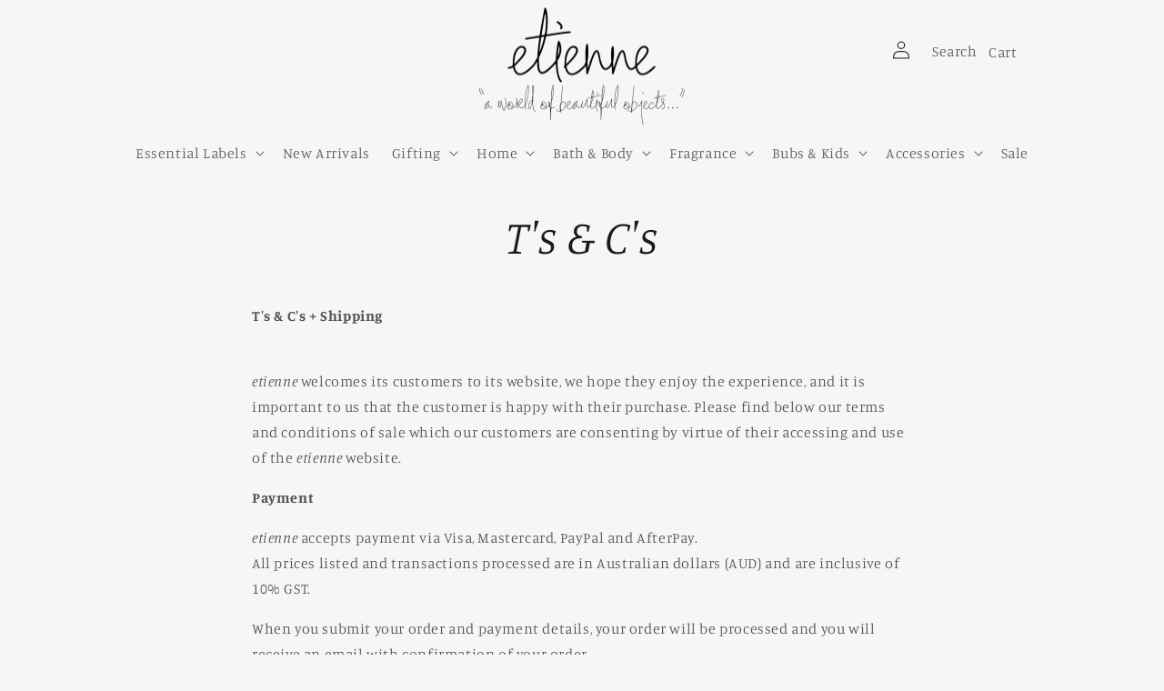

--- FILE ---
content_type: text/html; charset=utf-8
request_url: https://etienne.com.au/pages/terms-conditions
body_size: 24392
content:
<!doctype html>
<html class="no-js" lang="en">
  <head>
    <meta charset="utf-8">
    <meta http-equiv="X-UA-Compatible" content="IE=edge">
    <meta name="viewport" content="width=device-width,initial-scale=1">
    <meta name="theme-color" content="">
    <link rel="canonical" href="https://etienne.com.au/pages/terms-conditions">
    <link rel="preconnect" href="https://cdn.shopify.com" crossorigin>
<script src="https://code.jquery.com/jquery-3.6.4.js" integrity="sha256-a9jBBRygX1Bh5lt8GZjXDzyOB+bWve9EiO7tROUtj/E=" crossorigin="anonymous"></script><link rel="preconnect" href="https://fonts.shopifycdn.com" crossorigin><title>
      T&#39;s &amp; C&#39;s
 &ndash; etienne </title>

    
      <meta name="description" content="T&#39;s &amp;amp; C&#39;s + Shipping etienne welcomes its customers to its website, we hope they enjoy the experience, and it is important to us that the customer is happy with their purchase. Please find below our terms and conditions of sale which our customers are consenting by virtue of their accessing and use of the etienne w">
    

    

<meta property="og:site_name" content="etienne ">
<meta property="og:url" content="https://etienne.com.au/pages/terms-conditions">
<meta property="og:title" content="T&#39;s &amp; C&#39;s">
<meta property="og:type" content="website">
<meta property="og:description" content="T&#39;s &amp;amp; C&#39;s + Shipping etienne welcomes its customers to its website, we hope they enjoy the experience, and it is important to us that the customer is happy with their purchase. Please find below our terms and conditions of sale which our customers are consenting by virtue of their accessing and use of the etienne w"><meta property="og:image" content="http://etienne.com.au/cdn/shop/files/Etienne_1.jpg?v=1652317648">
  <meta property="og:image:secure_url" content="https://etienne.com.au/cdn/shop/files/Etienne_1.jpg?v=1652317648">
  <meta property="og:image:width" content="1200">
  <meta property="og:image:height" content="628"><meta name="twitter:card" content="summary_large_image">
<meta name="twitter:title" content="T&#39;s &amp; C&#39;s">
<meta name="twitter:description" content="T&#39;s &amp;amp; C&#39;s + Shipping etienne welcomes its customers to its website, we hope they enjoy the experience, and it is important to us that the customer is happy with their purchase. Please find below our terms and conditions of sale which our customers are consenting by virtue of their accessing and use of the etienne w">


    <script src="//etienne.com.au/cdn/shop/t/19/assets/global.js?v=149496944046504657681742866284" defer="defer"></script>
    <script>window.performance && window.performance.mark && window.performance.mark('shopify.content_for_header.start');</script><meta name="facebook-domain-verification" content="832wourjmr1mhzd4kzfvl5xm98hggs">
<meta name="facebook-domain-verification" content="6cpz4f6oh7lobjgqkfwjt4dhvlrvn1">
<meta name="google-site-verification" content="kcSDWxtaWImkdRT0hpB6vVHtq3tDPqfHCyHDlHoXVKE">
<meta id="shopify-digital-wallet" name="shopify-digital-wallet" content="/1377730659/digital_wallets/dialog">
<meta name="shopify-checkout-api-token" content="99937af97ae856c17f74e8709d9421f9">
<meta id="in-context-paypal-metadata" data-shop-id="1377730659" data-venmo-supported="false" data-environment="production" data-locale="en_US" data-paypal-v4="true" data-currency="AUD">
<script async="async" src="/checkouts/internal/preloads.js?locale=en-AU"></script>
<script id="shopify-features" type="application/json">{"accessToken":"99937af97ae856c17f74e8709d9421f9","betas":["rich-media-storefront-analytics"],"domain":"etienne.com.au","predictiveSearch":true,"shopId":1377730659,"locale":"en"}</script>
<script>var Shopify = Shopify || {};
Shopify.shop = "etienne-store.myshopify.com";
Shopify.locale = "en";
Shopify.currency = {"active":"AUD","rate":"1.0"};
Shopify.country = "AU";
Shopify.theme = {"name":"NEW (Ismail v2) Craft Akuna 25.03.25","id":133977407587,"schema_name":"Craft","schema_version":"5.0.1","theme_store_id":1368,"role":"main"};
Shopify.theme.handle = "null";
Shopify.theme.style = {"id":null,"handle":null};
Shopify.cdnHost = "etienne.com.au/cdn";
Shopify.routes = Shopify.routes || {};
Shopify.routes.root = "/";</script>
<script type="module">!function(o){(o.Shopify=o.Shopify||{}).modules=!0}(window);</script>
<script>!function(o){function n(){var o=[];function n(){o.push(Array.prototype.slice.apply(arguments))}return n.q=o,n}var t=o.Shopify=o.Shopify||{};t.loadFeatures=n(),t.autoloadFeatures=n()}(window);</script>
<script id="shop-js-analytics" type="application/json">{"pageType":"page"}</script>
<script defer="defer" async type="module" src="//etienne.com.au/cdn/shopifycloud/shop-js/modules/v2/client.init-shop-cart-sync_BT-GjEfc.en.esm.js"></script>
<script defer="defer" async type="module" src="//etienne.com.au/cdn/shopifycloud/shop-js/modules/v2/chunk.common_D58fp_Oc.esm.js"></script>
<script defer="defer" async type="module" src="//etienne.com.au/cdn/shopifycloud/shop-js/modules/v2/chunk.modal_xMitdFEc.esm.js"></script>
<script type="module">
  await import("//etienne.com.au/cdn/shopifycloud/shop-js/modules/v2/client.init-shop-cart-sync_BT-GjEfc.en.esm.js");
await import("//etienne.com.au/cdn/shopifycloud/shop-js/modules/v2/chunk.common_D58fp_Oc.esm.js");
await import("//etienne.com.au/cdn/shopifycloud/shop-js/modules/v2/chunk.modal_xMitdFEc.esm.js");

  window.Shopify.SignInWithShop?.initShopCartSync?.({"fedCMEnabled":true,"windoidEnabled":true});

</script>
<script>(function() {
  var isLoaded = false;
  function asyncLoad() {
    if (isLoaded) return;
    isLoaded = true;
    var urls = ["https:\/\/a.mailmunch.co\/widgets\/site-673430-5eb8da9fdec8bb4ed9d01c461d014bef26c4bb9c.js?shop=etienne-store.myshopify.com","https:\/\/chimpstatic.com\/mcjs-connected\/js\/users\/3117314f8f9339bef9af3556e\/42af5fd610fac5bbfa82917ed.js?shop=etienne-store.myshopify.com","https:\/\/cdn.nfcube.com\/instafeed-dd1151e459cfd7bc18bc323a04cc901b.js?shop=etienne-store.myshopify.com"];
    for (var i = 0; i < urls.length; i++) {
      var s = document.createElement('script');
      s.type = 'text/javascript';
      s.async = true;
      s.src = urls[i];
      var x = document.getElementsByTagName('script')[0];
      x.parentNode.insertBefore(s, x);
    }
  };
  if(window.attachEvent) {
    window.attachEvent('onload', asyncLoad);
  } else {
    window.addEventListener('load', asyncLoad, false);
  }
})();</script>
<script id="__st">var __st={"a":1377730659,"offset":37800,"reqid":"c48a120d-e0d2-4571-b0b9-42ebe8c11966-1769370712","pageurl":"etienne.com.au\/pages\/terms-conditions","s":"pages-19637010531","u":"7eeb5d9c572d","p":"page","rtyp":"page","rid":19637010531};</script>
<script>window.ShopifyPaypalV4VisibilityTracking = true;</script>
<script id="captcha-bootstrap">!function(){'use strict';const t='contact',e='account',n='new_comment',o=[[t,t],['blogs',n],['comments',n],[t,'customer']],c=[[e,'customer_login'],[e,'guest_login'],[e,'recover_customer_password'],[e,'create_customer']],r=t=>t.map((([t,e])=>`form[action*='/${t}']:not([data-nocaptcha='true']) input[name='form_type'][value='${e}']`)).join(','),a=t=>()=>t?[...document.querySelectorAll(t)].map((t=>t.form)):[];function s(){const t=[...o],e=r(t);return a(e)}const i='password',u='form_key',d=['recaptcha-v3-token','g-recaptcha-response','h-captcha-response',i],f=()=>{try{return window.sessionStorage}catch{return}},m='__shopify_v',_=t=>t.elements[u];function p(t,e,n=!1){try{const o=window.sessionStorage,c=JSON.parse(o.getItem(e)),{data:r}=function(t){const{data:e,action:n}=t;return t[m]||n?{data:e,action:n}:{data:t,action:n}}(c);for(const[e,n]of Object.entries(r))t.elements[e]&&(t.elements[e].value=n);n&&o.removeItem(e)}catch(o){console.error('form repopulation failed',{error:o})}}const l='form_type',E='cptcha';function T(t){t.dataset[E]=!0}const w=window,h=w.document,L='Shopify',v='ce_forms',y='captcha';let A=!1;((t,e)=>{const n=(g='f06e6c50-85a8-45c8-87d0-21a2b65856fe',I='https://cdn.shopify.com/shopifycloud/storefront-forms-hcaptcha/ce_storefront_forms_captcha_hcaptcha.v1.5.2.iife.js',D={infoText:'Protected by hCaptcha',privacyText:'Privacy',termsText:'Terms'},(t,e,n)=>{const o=w[L][v],c=o.bindForm;if(c)return c(t,g,e,D).then(n);var r;o.q.push([[t,g,e,D],n]),r=I,A||(h.body.append(Object.assign(h.createElement('script'),{id:'captcha-provider',async:!0,src:r})),A=!0)});var g,I,D;w[L]=w[L]||{},w[L][v]=w[L][v]||{},w[L][v].q=[],w[L][y]=w[L][y]||{},w[L][y].protect=function(t,e){n(t,void 0,e),T(t)},Object.freeze(w[L][y]),function(t,e,n,w,h,L){const[v,y,A,g]=function(t,e,n){const i=e?o:[],u=t?c:[],d=[...i,...u],f=r(d),m=r(i),_=r(d.filter((([t,e])=>n.includes(e))));return[a(f),a(m),a(_),s()]}(w,h,L),I=t=>{const e=t.target;return e instanceof HTMLFormElement?e:e&&e.form},D=t=>v().includes(t);t.addEventListener('submit',(t=>{const e=I(t);if(!e)return;const n=D(e)&&!e.dataset.hcaptchaBound&&!e.dataset.recaptchaBound,o=_(e),c=g().includes(e)&&(!o||!o.value);(n||c)&&t.preventDefault(),c&&!n&&(function(t){try{if(!f())return;!function(t){const e=f();if(!e)return;const n=_(t);if(!n)return;const o=n.value;o&&e.removeItem(o)}(t);const e=Array.from(Array(32),(()=>Math.random().toString(36)[2])).join('');!function(t,e){_(t)||t.append(Object.assign(document.createElement('input'),{type:'hidden',name:u})),t.elements[u].value=e}(t,e),function(t,e){const n=f();if(!n)return;const o=[...t.querySelectorAll(`input[type='${i}']`)].map((({name:t})=>t)),c=[...d,...o],r={};for(const[a,s]of new FormData(t).entries())c.includes(a)||(r[a]=s);n.setItem(e,JSON.stringify({[m]:1,action:t.action,data:r}))}(t,e)}catch(e){console.error('failed to persist form',e)}}(e),e.submit())}));const S=(t,e)=>{t&&!t.dataset[E]&&(n(t,e.some((e=>e===t))),T(t))};for(const o of['focusin','change'])t.addEventListener(o,(t=>{const e=I(t);D(e)&&S(e,y())}));const B=e.get('form_key'),M=e.get(l),P=B&&M;t.addEventListener('DOMContentLoaded',(()=>{const t=y();if(P)for(const e of t)e.elements[l].value===M&&p(e,B);[...new Set([...A(),...v().filter((t=>'true'===t.dataset.shopifyCaptcha))])].forEach((e=>S(e,t)))}))}(h,new URLSearchParams(w.location.search),n,t,e,['guest_login'])})(!0,!0)}();</script>
<script integrity="sha256-4kQ18oKyAcykRKYeNunJcIwy7WH5gtpwJnB7kiuLZ1E=" data-source-attribution="shopify.loadfeatures" defer="defer" src="//etienne.com.au/cdn/shopifycloud/storefront/assets/storefront/load_feature-a0a9edcb.js" crossorigin="anonymous"></script>
<script data-source-attribution="shopify.dynamic_checkout.dynamic.init">var Shopify=Shopify||{};Shopify.PaymentButton=Shopify.PaymentButton||{isStorefrontPortableWallets:!0,init:function(){window.Shopify.PaymentButton.init=function(){};var t=document.createElement("script");t.src="https://etienne.com.au/cdn/shopifycloud/portable-wallets/latest/portable-wallets.en.js",t.type="module",document.head.appendChild(t)}};
</script>
<script data-source-attribution="shopify.dynamic_checkout.buyer_consent">
  function portableWalletsHideBuyerConsent(e){var t=document.getElementById("shopify-buyer-consent"),n=document.getElementById("shopify-subscription-policy-button");t&&n&&(t.classList.add("hidden"),t.setAttribute("aria-hidden","true"),n.removeEventListener("click",e))}function portableWalletsShowBuyerConsent(e){var t=document.getElementById("shopify-buyer-consent"),n=document.getElementById("shopify-subscription-policy-button");t&&n&&(t.classList.remove("hidden"),t.removeAttribute("aria-hidden"),n.addEventListener("click",e))}window.Shopify?.PaymentButton&&(window.Shopify.PaymentButton.hideBuyerConsent=portableWalletsHideBuyerConsent,window.Shopify.PaymentButton.showBuyerConsent=portableWalletsShowBuyerConsent);
</script>
<script data-source-attribution="shopify.dynamic_checkout.cart.bootstrap">document.addEventListener("DOMContentLoaded",(function(){function t(){return document.querySelector("shopify-accelerated-checkout-cart, shopify-accelerated-checkout")}if(t())Shopify.PaymentButton.init();else{new MutationObserver((function(e,n){t()&&(Shopify.PaymentButton.init(),n.disconnect())})).observe(document.body,{childList:!0,subtree:!0})}}));
</script>
<link id="shopify-accelerated-checkout-styles" rel="stylesheet" media="screen" href="https://etienne.com.au/cdn/shopifycloud/portable-wallets/latest/accelerated-checkout-backwards-compat.css" crossorigin="anonymous">
<style id="shopify-accelerated-checkout-cart">
        #shopify-buyer-consent {
  margin-top: 1em;
  display: inline-block;
  width: 100%;
}

#shopify-buyer-consent.hidden {
  display: none;
}

#shopify-subscription-policy-button {
  background: none;
  border: none;
  padding: 0;
  text-decoration: underline;
  font-size: inherit;
  cursor: pointer;
}

#shopify-subscription-policy-button::before {
  box-shadow: none;
}

      </style>
<script id="sections-script" data-sections="header,footer" defer="defer" src="//etienne.com.au/cdn/shop/t/19/compiled_assets/scripts.js?v=4693"></script>
<script>window.performance && window.performance.mark && window.performance.mark('shopify.content_for_header.end');</script>


    <style data-shopify>
      @font-face {
  font-family: Manuale;
  font-weight: 300;
  font-style: normal;
  font-display: swap;
  src: url("//etienne.com.au/cdn/fonts/manuale/manuale_n3.0baac6564b6ed416af2c179e69ad2689bd829f1a.woff2") format("woff2"),
       url("//etienne.com.au/cdn/fonts/manuale/manuale_n3.3b80020a9032b8fdf9b79d72323aacd37cfccc1f.woff") format("woff");
}

      @font-face {
  font-family: Manuale;
  font-weight: 700;
  font-style: normal;
  font-display: swap;
  src: url("//etienne.com.au/cdn/fonts/manuale/manuale_n7.3ba047f22d4f96763fb98130d717aa23f3693e91.woff2") format("woff2"),
       url("//etienne.com.au/cdn/fonts/manuale/manuale_n7.d41567120e3bfda7b74704ba4a90a9bcb1d16998.woff") format("woff");
}

      @font-face {
  font-family: Manuale;
  font-weight: 300;
  font-style: italic;
  font-display: swap;
  src: url("//etienne.com.au/cdn/fonts/manuale/manuale_i3.8cbe945d7f8e216c7231bccf91cc310dd97f8ab7.woff2") format("woff2"),
       url("//etienne.com.au/cdn/fonts/manuale/manuale_i3.b7e6796aef798c07921d6148fdfe101e7b005e4c.woff") format("woff");
}

      @font-face {
  font-family: Manuale;
  font-weight: 700;
  font-style: italic;
  font-display: swap;
  src: url("//etienne.com.au/cdn/fonts/manuale/manuale_i7.3e507417c47b4832577c8acf727857a21bf11116.woff2") format("woff2"),
       url("//etienne.com.au/cdn/fonts/manuale/manuale_i7.eb96031fac61588a1dde990db53eb087563603d7.woff") format("woff");
}

      @font-face {
  font-family: Manuale;
  font-weight: 300;
  font-style: italic;
  font-display: swap;
  src: url("//etienne.com.au/cdn/fonts/manuale/manuale_i3.8cbe945d7f8e216c7231bccf91cc310dd97f8ab7.woff2") format("woff2"),
       url("//etienne.com.au/cdn/fonts/manuale/manuale_i3.b7e6796aef798c07921d6148fdfe101e7b005e4c.woff") format("woff");
}


      :root {
        --font-body-family: Manuale, serif;
        --font-body-style: normal;
        --font-body-weight: 300;
        --font-body-weight-bold: 600;

        --font-heading-family: Manuale, serif;
        --font-heading-style: italic;
        --font-heading-weight: 300;

        --font-body-scale: 1.0;
        --font-heading-scale: 1.0;

        --color-base-text: 26, 26, 26;
        --color-shadow: 26, 26, 26;
        --color-base-background-1: 246, 247, 244;
        --color-base-background-2: 255, 255, 255;
        --color-base-solid-button-labels: 73, 80, 87;
        --color-base-outline-button-labels: 162, 191, 192;
        --color-base-accent-1: 162, 191, 192;
        --color-base-accent-2: 73, 80, 87;
        --payment-terms-background-color: #f6f7f4;

        --gradient-base-background-1: #f6f7f4;
        --gradient-base-background-2: #fff;
        --gradient-base-accent-1: #a2bfc0;
        --gradient-base-accent-2: #495057;

        --media-padding: px;
        --media-border-opacity: 0.1;
        --media-border-width: 0px;
        --media-radius: 6px;
        --media-shadow-opacity: 0.0;
        --media-shadow-horizontal-offset: 0px;
        --media-shadow-vertical-offset: -40px;
        --media-shadow-blur-radius: 5px;
        --media-shadow-visible: 0;

        --page-width: 120rem;
        --page-width-margin: 0rem;

        --product-card-image-padding: 0.0rem;
        --product-card-corner-radius: 0.0rem;
        --product-card-text-alignment: left;
        --product-card-border-width: 0.0rem;
        --product-card-border-opacity: 0.0;
        --product-card-shadow-opacity: 0.0;
        --product-card-shadow-visible: 0;
        --product-card-shadow-horizontal-offset: 0.0rem;
        --product-card-shadow-vertical-offset: 0.4rem;
        --product-card-shadow-blur-radius: 0.5rem;

        --collection-card-image-padding: 0.0rem;
        --collection-card-corner-radius: 0.0rem;
        --collection-card-text-alignment: left;
        --collection-card-border-width: 0.0rem;
        --collection-card-border-opacity: 0.1;
        --collection-card-shadow-opacity: 0.0;
        --collection-card-shadow-visible: 0;
        --collection-card-shadow-horizontal-offset: 0.0rem;
        --collection-card-shadow-vertical-offset: 0.4rem;
        --collection-card-shadow-blur-radius: 0.5rem;

        --blog-card-image-padding: 0.0rem;
        --blog-card-corner-radius: 0.0rem;
        --blog-card-text-alignment: left;
        --blog-card-border-width: 0.1rem;
        --blog-card-border-opacity: 0.1;
        --blog-card-shadow-opacity: 0.0;
        --blog-card-shadow-visible: 0;
        --blog-card-shadow-horizontal-offset: 0.0rem;
        --blog-card-shadow-vertical-offset: 0.4rem;
        --blog-card-shadow-blur-radius: 0.5rem;

        --badge-corner-radius: 0.0rem;

        --popup-border-width: 1px;
        --popup-border-opacity: 0.5;
        --popup-corner-radius: 0px;
        --popup-shadow-opacity: 0.0;
        --popup-shadow-horizontal-offset: 0px;
        --popup-shadow-vertical-offset: 4px;
        --popup-shadow-blur-radius: 5px;

        --drawer-border-width: 1px;
        --drawer-border-opacity: 0.1;
        --drawer-shadow-opacity: 0.0;
        --drawer-shadow-horizontal-offset: 0px;
        --drawer-shadow-vertical-offset: 4px;
        --drawer-shadow-blur-radius: 5px;

        --spacing-sections-desktop: 0px;
        --spacing-sections-mobile: 0px;

        --grid-desktop-vertical-spacing: 20px;
        --grid-desktop-horizontal-spacing: 20px;
        --grid-mobile-vertical-spacing: 10px;
        --grid-mobile-horizontal-spacing: 10px;

        --text-boxes-border-opacity: 0.1;
        --text-boxes-border-width: 0px;
        --text-boxes-radius: 0px;
        --text-boxes-shadow-opacity: 0.0;
        --text-boxes-shadow-visible: 0;
        --text-boxes-shadow-horizontal-offset: 0px;
        --text-boxes-shadow-vertical-offset: 4px;
        --text-boxes-shadow-blur-radius: 5px;

        --buttons-radius: 0px;
        --buttons-radius-outset: 0px;
        --buttons-border-width: 2px;
        --buttons-border-opacity: 1.0;
        --buttons-shadow-opacity: 0.0;
        --buttons-shadow-visible: 0;
        --buttons-shadow-horizontal-offset: 0px;
        --buttons-shadow-vertical-offset: 4px;
        --buttons-shadow-blur-radius: 5px;
        --buttons-border-offset: 0px;

        --inputs-radius: 0px;
        --inputs-border-width: 1px;
        --inputs-border-opacity: 0.55;
        --inputs-shadow-opacity: 0.0;
        --inputs-shadow-horizontal-offset: 0px;
        --inputs-margin-offset: 0px;
        --inputs-shadow-vertical-offset: 4px;
        --inputs-shadow-blur-radius: 5px;
        --inputs-radius-outset: 0px;

        --variant-pills-radius: 0px;
        --variant-pills-border-width: 0px;
        --variant-pills-border-opacity: 0.55;
        --variant-pills-shadow-opacity: 0.0;
        --variant-pills-shadow-horizontal-offset: 0px;
        --variant-pills-shadow-vertical-offset: 4px;
        --variant-pills-shadow-blur-radius: 5px;
      }

      *,
      *::before,
      *::after {
        box-sizing: inherit;
      }

      html {
        box-sizing: border-box;
        font-size: calc(var(--font-body-scale) * 62.5%);
        height: 100%;
      }

      body {
        display: grid;
        grid-template-rows: auto auto 1fr auto;
        grid-template-columns: 100%;
        min-height: 100%;
        margin: 0;
        font-size: 1.5rem;
        letter-spacing: 0.06rem;
        line-height: calc(1 + 0.8 / var(--font-body-scale));
        font-family: var(--font-body-family);
        font-style: var(--font-body-style);
        font-weight: var(--font-body-weight);
      }

      @media screen and (min-width: 750px) {
        body {
          font-size: 1.6rem;
        }
      }
    </style>

    <link href="//etienne.com.au/cdn/shop/t/19/assets/base.css?v=158530518880794767221742866284" rel="stylesheet" type="text/css" media="all" />
    <link href="//etienne.com.au/cdn/shop/t/19/assets/akuna.css?v=42415224809892235621742866284" rel="stylesheet" type="text/css" media="all" />
    <link href="//etienne.com.au/cdn/shop/t/19/assets/r_akuna.css?v=149199081919689893831742866284" rel="stylesheet" type="text/css" media="all" />
    <link href="//etienne.com.au/cdn/shop/t/19/assets/mega-menu.css?v=148377044363655087881742866284" rel="stylesheet" type="text/css" media="all" />
<link rel="preload" as="font" href="//etienne.com.au/cdn/fonts/manuale/manuale_n3.0baac6564b6ed416af2c179e69ad2689bd829f1a.woff2" type="font/woff2" crossorigin><link rel="preload" as="font" href="//etienne.com.au/cdn/fonts/manuale/manuale_i3.8cbe945d7f8e216c7231bccf91cc310dd97f8ab7.woff2" type="font/woff2" crossorigin><script>document.documentElement.className = document.documentElement.className.replace('no-js', 'js');
    if (Shopify.designMode) {
      document.documentElement.classList.add('shopify-design-mode');
    }
    </script>

    
    
  <link href="https://monorail-edge.shopifysvc.com" rel="dns-prefetch">
<script>(function(){if ("sendBeacon" in navigator && "performance" in window) {try {var session_token_from_headers = performance.getEntriesByType('navigation')[0].serverTiming.find(x => x.name == '_s').description;} catch {var session_token_from_headers = undefined;}var session_cookie_matches = document.cookie.match(/_shopify_s=([^;]*)/);var session_token_from_cookie = session_cookie_matches && session_cookie_matches.length === 2 ? session_cookie_matches[1] : "";var session_token = session_token_from_headers || session_token_from_cookie || "";function handle_abandonment_event(e) {var entries = performance.getEntries().filter(function(entry) {return /monorail-edge.shopifysvc.com/.test(entry.name);});if (!window.abandonment_tracked && entries.length === 0) {window.abandonment_tracked = true;var currentMs = Date.now();var navigation_start = performance.timing.navigationStart;var payload = {shop_id: 1377730659,url: window.location.href,navigation_start,duration: currentMs - navigation_start,session_token,page_type: "page"};window.navigator.sendBeacon("https://monorail-edge.shopifysvc.com/v1/produce", JSON.stringify({schema_id: "online_store_buyer_site_abandonment/1.1",payload: payload,metadata: {event_created_at_ms: currentMs,event_sent_at_ms: currentMs}}));}}window.addEventListener('pagehide', handle_abandonment_event);}}());</script>
<script id="web-pixels-manager-setup">(function e(e,d,r,n,o){if(void 0===o&&(o={}),!Boolean(null===(a=null===(i=window.Shopify)||void 0===i?void 0:i.analytics)||void 0===a?void 0:a.replayQueue)){var i,a;window.Shopify=window.Shopify||{};var t=window.Shopify;t.analytics=t.analytics||{};var s=t.analytics;s.replayQueue=[],s.publish=function(e,d,r){return s.replayQueue.push([e,d,r]),!0};try{self.performance.mark("wpm:start")}catch(e){}var l=function(){var e={modern:/Edge?\/(1{2}[4-9]|1[2-9]\d|[2-9]\d{2}|\d{4,})\.\d+(\.\d+|)|Firefox\/(1{2}[4-9]|1[2-9]\d|[2-9]\d{2}|\d{4,})\.\d+(\.\d+|)|Chrom(ium|e)\/(9{2}|\d{3,})\.\d+(\.\d+|)|(Maci|X1{2}).+ Version\/(15\.\d+|(1[6-9]|[2-9]\d|\d{3,})\.\d+)([,.]\d+|)( \(\w+\)|)( Mobile\/\w+|) Safari\/|Chrome.+OPR\/(9{2}|\d{3,})\.\d+\.\d+|(CPU[ +]OS|iPhone[ +]OS|CPU[ +]iPhone|CPU IPhone OS|CPU iPad OS)[ +]+(15[._]\d+|(1[6-9]|[2-9]\d|\d{3,})[._]\d+)([._]\d+|)|Android:?[ /-](13[3-9]|1[4-9]\d|[2-9]\d{2}|\d{4,})(\.\d+|)(\.\d+|)|Android.+Firefox\/(13[5-9]|1[4-9]\d|[2-9]\d{2}|\d{4,})\.\d+(\.\d+|)|Android.+Chrom(ium|e)\/(13[3-9]|1[4-9]\d|[2-9]\d{2}|\d{4,})\.\d+(\.\d+|)|SamsungBrowser\/([2-9]\d|\d{3,})\.\d+/,legacy:/Edge?\/(1[6-9]|[2-9]\d|\d{3,})\.\d+(\.\d+|)|Firefox\/(5[4-9]|[6-9]\d|\d{3,})\.\d+(\.\d+|)|Chrom(ium|e)\/(5[1-9]|[6-9]\d|\d{3,})\.\d+(\.\d+|)([\d.]+$|.*Safari\/(?![\d.]+ Edge\/[\d.]+$))|(Maci|X1{2}).+ Version\/(10\.\d+|(1[1-9]|[2-9]\d|\d{3,})\.\d+)([,.]\d+|)( \(\w+\)|)( Mobile\/\w+|) Safari\/|Chrome.+OPR\/(3[89]|[4-9]\d|\d{3,})\.\d+\.\d+|(CPU[ +]OS|iPhone[ +]OS|CPU[ +]iPhone|CPU IPhone OS|CPU iPad OS)[ +]+(10[._]\d+|(1[1-9]|[2-9]\d|\d{3,})[._]\d+)([._]\d+|)|Android:?[ /-](13[3-9]|1[4-9]\d|[2-9]\d{2}|\d{4,})(\.\d+|)(\.\d+|)|Mobile Safari.+OPR\/([89]\d|\d{3,})\.\d+\.\d+|Android.+Firefox\/(13[5-9]|1[4-9]\d|[2-9]\d{2}|\d{4,})\.\d+(\.\d+|)|Android.+Chrom(ium|e)\/(13[3-9]|1[4-9]\d|[2-9]\d{2}|\d{4,})\.\d+(\.\d+|)|Android.+(UC? ?Browser|UCWEB|U3)[ /]?(15\.([5-9]|\d{2,})|(1[6-9]|[2-9]\d|\d{3,})\.\d+)\.\d+|SamsungBrowser\/(5\.\d+|([6-9]|\d{2,})\.\d+)|Android.+MQ{2}Browser\/(14(\.(9|\d{2,})|)|(1[5-9]|[2-9]\d|\d{3,})(\.\d+|))(\.\d+|)|K[Aa][Ii]OS\/(3\.\d+|([4-9]|\d{2,})\.\d+)(\.\d+|)/},d=e.modern,r=e.legacy,n=navigator.userAgent;return n.match(d)?"modern":n.match(r)?"legacy":"unknown"}(),u="modern"===l?"modern":"legacy",c=(null!=n?n:{modern:"",legacy:""})[u],f=function(e){return[e.baseUrl,"/wpm","/b",e.hashVersion,"modern"===e.buildTarget?"m":"l",".js"].join("")}({baseUrl:d,hashVersion:r,buildTarget:u}),m=function(e){var d=e.version,r=e.bundleTarget,n=e.surface,o=e.pageUrl,i=e.monorailEndpoint;return{emit:function(e){var a=e.status,t=e.errorMsg,s=(new Date).getTime(),l=JSON.stringify({metadata:{event_sent_at_ms:s},events:[{schema_id:"web_pixels_manager_load/3.1",payload:{version:d,bundle_target:r,page_url:o,status:a,surface:n,error_msg:t},metadata:{event_created_at_ms:s}}]});if(!i)return console&&console.warn&&console.warn("[Web Pixels Manager] No Monorail endpoint provided, skipping logging."),!1;try{return self.navigator.sendBeacon.bind(self.navigator)(i,l)}catch(e){}var u=new XMLHttpRequest;try{return u.open("POST",i,!0),u.setRequestHeader("Content-Type","text/plain"),u.send(l),!0}catch(e){return console&&console.warn&&console.warn("[Web Pixels Manager] Got an unhandled error while logging to Monorail."),!1}}}}({version:r,bundleTarget:l,surface:e.surface,pageUrl:self.location.href,monorailEndpoint:e.monorailEndpoint});try{o.browserTarget=l,function(e){var d=e.src,r=e.async,n=void 0===r||r,o=e.onload,i=e.onerror,a=e.sri,t=e.scriptDataAttributes,s=void 0===t?{}:t,l=document.createElement("script"),u=document.querySelector("head"),c=document.querySelector("body");if(l.async=n,l.src=d,a&&(l.integrity=a,l.crossOrigin="anonymous"),s)for(var f in s)if(Object.prototype.hasOwnProperty.call(s,f))try{l.dataset[f]=s[f]}catch(e){}if(o&&l.addEventListener("load",o),i&&l.addEventListener("error",i),u)u.appendChild(l);else{if(!c)throw new Error("Did not find a head or body element to append the script");c.appendChild(l)}}({src:f,async:!0,onload:function(){if(!function(){var e,d;return Boolean(null===(d=null===(e=window.Shopify)||void 0===e?void 0:e.analytics)||void 0===d?void 0:d.initialized)}()){var d=window.webPixelsManager.init(e)||void 0;if(d){var r=window.Shopify.analytics;r.replayQueue.forEach((function(e){var r=e[0],n=e[1],o=e[2];d.publishCustomEvent(r,n,o)})),r.replayQueue=[],r.publish=d.publishCustomEvent,r.visitor=d.visitor,r.initialized=!0}}},onerror:function(){return m.emit({status:"failed",errorMsg:"".concat(f," has failed to load")})},sri:function(e){var d=/^sha384-[A-Za-z0-9+/=]+$/;return"string"==typeof e&&d.test(e)}(c)?c:"",scriptDataAttributes:o}),m.emit({status:"loading"})}catch(e){m.emit({status:"failed",errorMsg:(null==e?void 0:e.message)||"Unknown error"})}}})({shopId: 1377730659,storefrontBaseUrl: "https://etienne.com.au",extensionsBaseUrl: "https://extensions.shopifycdn.com/cdn/shopifycloud/web-pixels-manager",monorailEndpoint: "https://monorail-edge.shopifysvc.com/unstable/produce_batch",surface: "storefront-renderer",enabledBetaFlags: ["2dca8a86"],webPixelsConfigList: [{"id":"393740387","configuration":"{\"config\":\"{\\\"google_tag_ids\\\":[\\\"GT-55K5ZS5\\\"],\\\"target_country\\\":\\\"AU\\\",\\\"gtag_events\\\":[{\\\"type\\\":\\\"view_item\\\",\\\"action_label\\\":\\\"MC-99RM5LXYYL\\\"},{\\\"type\\\":\\\"purchase\\\",\\\"action_label\\\":\\\"MC-99RM5LXYYL\\\"},{\\\"type\\\":\\\"page_view\\\",\\\"action_label\\\":\\\"MC-99RM5LXYYL\\\"}],\\\"enable_monitoring_mode\\\":false}\"}","eventPayloadVersion":"v1","runtimeContext":"OPEN","scriptVersion":"b2a88bafab3e21179ed38636efcd8a93","type":"APP","apiClientId":1780363,"privacyPurposes":[],"dataSharingAdjustments":{"protectedCustomerApprovalScopes":["read_customer_address","read_customer_email","read_customer_name","read_customer_personal_data","read_customer_phone"]}},{"id":"160956515","configuration":"{\"pixel_id\":\"224008039904999\",\"pixel_type\":\"facebook_pixel\",\"metaapp_system_user_token\":\"-\"}","eventPayloadVersion":"v1","runtimeContext":"OPEN","scriptVersion":"ca16bc87fe92b6042fbaa3acc2fbdaa6","type":"APP","apiClientId":2329312,"privacyPurposes":["ANALYTICS","MARKETING","SALE_OF_DATA"],"dataSharingAdjustments":{"protectedCustomerApprovalScopes":["read_customer_address","read_customer_email","read_customer_name","read_customer_personal_data","read_customer_phone"]}},{"id":"shopify-app-pixel","configuration":"{}","eventPayloadVersion":"v1","runtimeContext":"STRICT","scriptVersion":"0450","apiClientId":"shopify-pixel","type":"APP","privacyPurposes":["ANALYTICS","MARKETING"]},{"id":"shopify-custom-pixel","eventPayloadVersion":"v1","runtimeContext":"LAX","scriptVersion":"0450","apiClientId":"shopify-pixel","type":"CUSTOM","privacyPurposes":["ANALYTICS","MARKETING"]}],isMerchantRequest: false,initData: {"shop":{"name":"etienne ","paymentSettings":{"currencyCode":"AUD"},"myshopifyDomain":"etienne-store.myshopify.com","countryCode":"AU","storefrontUrl":"https:\/\/etienne.com.au"},"customer":null,"cart":null,"checkout":null,"productVariants":[],"purchasingCompany":null},},"https://etienne.com.au/cdn","fcfee988w5aeb613cpc8e4bc33m6693e112",{"modern":"","legacy":""},{"shopId":"1377730659","storefrontBaseUrl":"https:\/\/etienne.com.au","extensionBaseUrl":"https:\/\/extensions.shopifycdn.com\/cdn\/shopifycloud\/web-pixels-manager","surface":"storefront-renderer","enabledBetaFlags":"[\"2dca8a86\"]","isMerchantRequest":"false","hashVersion":"fcfee988w5aeb613cpc8e4bc33m6693e112","publish":"custom","events":"[[\"page_viewed\",{}]]"});</script><script>
  window.ShopifyAnalytics = window.ShopifyAnalytics || {};
  window.ShopifyAnalytics.meta = window.ShopifyAnalytics.meta || {};
  window.ShopifyAnalytics.meta.currency = 'AUD';
  var meta = {"page":{"pageType":"page","resourceType":"page","resourceId":19637010531,"requestId":"c48a120d-e0d2-4571-b0b9-42ebe8c11966-1769370712"}};
  for (var attr in meta) {
    window.ShopifyAnalytics.meta[attr] = meta[attr];
  }
</script>
<script class="analytics">
  (function () {
    var customDocumentWrite = function(content) {
      var jquery = null;

      if (window.jQuery) {
        jquery = window.jQuery;
      } else if (window.Checkout && window.Checkout.$) {
        jquery = window.Checkout.$;
      }

      if (jquery) {
        jquery('body').append(content);
      }
    };

    var hasLoggedConversion = function(token) {
      if (token) {
        return document.cookie.indexOf('loggedConversion=' + token) !== -1;
      }
      return false;
    }

    var setCookieIfConversion = function(token) {
      if (token) {
        var twoMonthsFromNow = new Date(Date.now());
        twoMonthsFromNow.setMonth(twoMonthsFromNow.getMonth() + 2);

        document.cookie = 'loggedConversion=' + token + '; expires=' + twoMonthsFromNow;
      }
    }

    var trekkie = window.ShopifyAnalytics.lib = window.trekkie = window.trekkie || [];
    if (trekkie.integrations) {
      return;
    }
    trekkie.methods = [
      'identify',
      'page',
      'ready',
      'track',
      'trackForm',
      'trackLink'
    ];
    trekkie.factory = function(method) {
      return function() {
        var args = Array.prototype.slice.call(arguments);
        args.unshift(method);
        trekkie.push(args);
        return trekkie;
      };
    };
    for (var i = 0; i < trekkie.methods.length; i++) {
      var key = trekkie.methods[i];
      trekkie[key] = trekkie.factory(key);
    }
    trekkie.load = function(config) {
      trekkie.config = config || {};
      trekkie.config.initialDocumentCookie = document.cookie;
      var first = document.getElementsByTagName('script')[0];
      var script = document.createElement('script');
      script.type = 'text/javascript';
      script.onerror = function(e) {
        var scriptFallback = document.createElement('script');
        scriptFallback.type = 'text/javascript';
        scriptFallback.onerror = function(error) {
                var Monorail = {
      produce: function produce(monorailDomain, schemaId, payload) {
        var currentMs = new Date().getTime();
        var event = {
          schema_id: schemaId,
          payload: payload,
          metadata: {
            event_created_at_ms: currentMs,
            event_sent_at_ms: currentMs
          }
        };
        return Monorail.sendRequest("https://" + monorailDomain + "/v1/produce", JSON.stringify(event));
      },
      sendRequest: function sendRequest(endpointUrl, payload) {
        // Try the sendBeacon API
        if (window && window.navigator && typeof window.navigator.sendBeacon === 'function' && typeof window.Blob === 'function' && !Monorail.isIos12()) {
          var blobData = new window.Blob([payload], {
            type: 'text/plain'
          });

          if (window.navigator.sendBeacon(endpointUrl, blobData)) {
            return true;
          } // sendBeacon was not successful

        } // XHR beacon

        var xhr = new XMLHttpRequest();

        try {
          xhr.open('POST', endpointUrl);
          xhr.setRequestHeader('Content-Type', 'text/plain');
          xhr.send(payload);
        } catch (e) {
          console.log(e);
        }

        return false;
      },
      isIos12: function isIos12() {
        return window.navigator.userAgent.lastIndexOf('iPhone; CPU iPhone OS 12_') !== -1 || window.navigator.userAgent.lastIndexOf('iPad; CPU OS 12_') !== -1;
      }
    };
    Monorail.produce('monorail-edge.shopifysvc.com',
      'trekkie_storefront_load_errors/1.1',
      {shop_id: 1377730659,
      theme_id: 133977407587,
      app_name: "storefront",
      context_url: window.location.href,
      source_url: "//etienne.com.au/cdn/s/trekkie.storefront.8d95595f799fbf7e1d32231b9a28fd43b70c67d3.min.js"});

        };
        scriptFallback.async = true;
        scriptFallback.src = '//etienne.com.au/cdn/s/trekkie.storefront.8d95595f799fbf7e1d32231b9a28fd43b70c67d3.min.js';
        first.parentNode.insertBefore(scriptFallback, first);
      };
      script.async = true;
      script.src = '//etienne.com.au/cdn/s/trekkie.storefront.8d95595f799fbf7e1d32231b9a28fd43b70c67d3.min.js';
      first.parentNode.insertBefore(script, first);
    };
    trekkie.load(
      {"Trekkie":{"appName":"storefront","development":false,"defaultAttributes":{"shopId":1377730659,"isMerchantRequest":null,"themeId":133977407587,"themeCityHash":"1429417625505423415","contentLanguage":"en","currency":"AUD","eventMetadataId":"624fc82f-ce96-422b-846b-2c58260054eb"},"isServerSideCookieWritingEnabled":true,"monorailRegion":"shop_domain","enabledBetaFlags":["65f19447"]},"Session Attribution":{},"S2S":{"facebookCapiEnabled":true,"source":"trekkie-storefront-renderer","apiClientId":580111}}
    );

    var loaded = false;
    trekkie.ready(function() {
      if (loaded) return;
      loaded = true;

      window.ShopifyAnalytics.lib = window.trekkie;

      var originalDocumentWrite = document.write;
      document.write = customDocumentWrite;
      try { window.ShopifyAnalytics.merchantGoogleAnalytics.call(this); } catch(error) {};
      document.write = originalDocumentWrite;

      window.ShopifyAnalytics.lib.page(null,{"pageType":"page","resourceType":"page","resourceId":19637010531,"requestId":"c48a120d-e0d2-4571-b0b9-42ebe8c11966-1769370712","shopifyEmitted":true});

      var match = window.location.pathname.match(/checkouts\/(.+)\/(thank_you|post_purchase)/)
      var token = match? match[1]: undefined;
      if (!hasLoggedConversion(token)) {
        setCookieIfConversion(token);
        
      }
    });


        var eventsListenerScript = document.createElement('script');
        eventsListenerScript.async = true;
        eventsListenerScript.src = "//etienne.com.au/cdn/shopifycloud/storefront/assets/shop_events_listener-3da45d37.js";
        document.getElementsByTagName('head')[0].appendChild(eventsListenerScript);

})();</script>
<script
  defer
  src="https://etienne.com.au/cdn/shopifycloud/perf-kit/shopify-perf-kit-3.0.4.min.js"
  data-application="storefront-renderer"
  data-shop-id="1377730659"
  data-render-region="gcp-us-east1"
  data-page-type="page"
  data-theme-instance-id="133977407587"
  data-theme-name="Craft"
  data-theme-version="5.0.1"
  data-monorail-region="shop_domain"
  data-resource-timing-sampling-rate="10"
  data-shs="true"
  data-shs-beacon="true"
  data-shs-export-with-fetch="true"
  data-shs-logs-sample-rate="1"
  data-shs-beacon-endpoint="https://etienne.com.au/api/collect"
></script>
</head>

  <body class="gradient">
    <a class="skip-to-content-link button visually-hidden" href="#MainContent">
      Skip to content
    </a><div id="shopify-section-announcement-bar" class="shopify-section">
</div>
    <div id="shopify-section-header" class="shopify-section section-header"><link rel="stylesheet" href="//etienne.com.au/cdn/shop/t/19/assets/component-list-menu.css?v=151968516119678728991742866284" media="print" onload="this.media='all'">
<link rel="stylesheet" href="//etienne.com.au/cdn/shop/t/19/assets/component-search.css?v=96455689198851321781742866284" media="print" onload="this.media='all'">
<link rel="stylesheet" href="//etienne.com.au/cdn/shop/t/19/assets/component-menu-drawer.css?v=182311192829367774911742866284" media="print" onload="this.media='all'">
<link rel="stylesheet" href="//etienne.com.au/cdn/shop/t/19/assets/component-cart-notification.css?v=183358051719344305851742866284" media="print" onload="this.media='all'">
<link rel="stylesheet" href="//etienne.com.au/cdn/shop/t/19/assets/component-cart-items.css?v=23917223812499722491742866284" media="print" onload="this.media='all'"><noscript><link href="//etienne.com.au/cdn/shop/t/19/assets/component-list-menu.css?v=151968516119678728991742866284" rel="stylesheet" type="text/css" media="all" /></noscript>
<noscript><link href="//etienne.com.au/cdn/shop/t/19/assets/component-search.css?v=96455689198851321781742866284" rel="stylesheet" type="text/css" media="all" /></noscript>
<noscript><link href="//etienne.com.au/cdn/shop/t/19/assets/component-menu-drawer.css?v=182311192829367774911742866284" rel="stylesheet" type="text/css" media="all" /></noscript>
<noscript><link href="//etienne.com.au/cdn/shop/t/19/assets/component-cart-notification.css?v=183358051719344305851742866284" rel="stylesheet" type="text/css" media="all" /></noscript>
<noscript><link href="//etienne.com.au/cdn/shop/t/19/assets/component-cart-items.css?v=23917223812499722491742866284" rel="stylesheet" type="text/css" media="all" /></noscript>

<style>
  header-drawer {
    justify-self: start;
    margin-left: -1.2rem;
  }

  .header__heading-logo {
    max-width: 250px;
  }

  @media screen and (min-width: 990px) {
    header-drawer {
      display: none;
    }
  }

  .menu-drawer-container {
    display: flex;
  }

  .list-menu {
    list-style: none;
    padding: 0;
    margin: 0;
  }

  .list-menu--inline {
    display: inline-flex;
    flex-wrap: wrap;
  }

  summary.list-menu__item {
    padding-right: 2.7rem;
  }

  .list-menu__item {
    display: flex;
    align-items: center;
    line-height: calc(1 + 0.3 / var(--font-body-scale));
  }

  .list-menu__item--link {
    text-decoration: none;
    padding-bottom: 1rem;
    padding-top: 1rem;
    line-height: calc(1 + 0.8 / var(--font-body-scale));
  }

  @media screen and (min-width: 750px) {
    .list-menu__item--link {
      padding-bottom: 0.5rem;
      padding-top: 0.5rem;
    }
  }
</style><style data-shopify>.header {
    padding-top: 10px;
    padding-bottom: 10px;
  }

  .section-header {
    margin-bottom: 0px;
  }

  @media screen and (min-width: 750px) {
    .section-header {
      margin-bottom: 0px;
    }
  }

  @media screen and (min-width: 990px) {
    .header {
      padding-top: 20px;
      padding-bottom: 20px;
    }
  }
/* 
  .sm-width-ul{
    position:relative;
  }
*/
  .sm-width ul.mega-menu__list {
    max-width: 848.812px;
    margin: auto;
    padding: 0 1.2rem;
} 
  
  .sm-width > ul.mega-menu__list >li {
    width: auto;
    padding-right:0;
  }
  .sm-width > ul.mega-menu__list >li > *{
  }

  div#menu-drawer {
    width: 100%;
}
  
  }</style><script src="//etienne.com.au/cdn/shop/t/19/assets/details-disclosure.js?v=153497636716254413831742866284" defer="defer"></script>
<script src="//etienne.com.au/cdn/shop/t/19/assets/details-modal.js?v=4511761896672669691742866284" defer="defer"></script>
<script src="//etienne.com.au/cdn/shop/t/19/assets/cart-notification.js?v=160453272920806432391742866284" defer="defer"></script><svg xmlns="http://www.w3.org/2000/svg" class="hidden">
  <symbol id="icon-search" viewbox="0 0 18 19" fill="none">
    <path fill-rule="evenodd" clip-rule="evenodd" d="M11.03 11.68A5.784 5.784 0 112.85 3.5a5.784 5.784 0 018.18 8.18zm.26 1.12a6.78 6.78 0 11.72-.7l5.4 5.4a.5.5 0 11-.71.7l-5.41-5.4z" fill="currentColor"/>
  </symbol>

  <symbol id="icon-close" class="icon icon-close" fill="none" viewBox="0 0 18 17">
    <path d="M.865 15.978a.5.5 0 00.707.707l7.433-7.431 7.579 7.282a.501.501 0 00.846-.37.5.5 0 00-.153-.351L9.712 8.546l7.417-7.416a.5.5 0 10-.707-.708L8.991 7.853 1.413.573a.5.5 0 10-.693.72l7.563 7.268-7.418 7.417z" fill="currentColor">
  </symbol>
</svg>
<sticky-header class="header-wrapper color-background-1 gradient">
  <header class="header header--top-center header--mobile-center page-width header--has-menu"><header-drawer data-breakpoint="tablet">
        <details id="Details-menu-drawer-container" class="menu-drawer-container">
          <summary class="header__icon header__icon--menu header__icon--summary link focus-inset" aria-label="Menu">
            <span>
              <svg xmlns="http://www.w3.org/2000/svg" aria-hidden="true" focusable="false" role="presentation" class="icon icon-hamburger" fill="none" viewBox="0 0 18 16">
  <path d="M1 .5a.5.5 0 100 1h15.71a.5.5 0 000-1H1zM.5 8a.5.5 0 01.5-.5h15.71a.5.5 0 010 1H1A.5.5 0 01.5 8zm0 7a.5.5 0 01.5-.5h15.71a.5.5 0 010 1H1a.5.5 0 01-.5-.5z" fill="currentColor">
</svg>

              <svg xmlns="http://www.w3.org/2000/svg" aria-hidden="true" focusable="false" role="presentation" class="icon icon-close" fill="none" viewBox="0 0 18 17">
  <path d="M.865 15.978a.5.5 0 00.707.707l7.433-7.431 7.579 7.282a.501.501 0 00.846-.37.5.5 0 00-.153-.351L9.712 8.546l7.417-7.416a.5.5 0 10-.707-.708L8.991 7.853 1.413.573a.5.5 0 10-.693.72l7.563 7.268-7.418 7.417z" fill="currentColor">
</svg>

            </span>
          </summary>
          <div id="menu-drawer" class="gradient menu-drawer motion-reduce" tabindex="-1">
            <div class="menu-drawer__inner-container">
              <div class="menu-drawer__navigation-container">
                <nav class="menu-drawer__navigation">
                  <ul class="menu-drawer__menu has-submenu list-menu" role="list"><li><details id="Details-menu-drawer-menu-item-1">
                            <summary class="menu-drawer__menu-item list-menu__item link link--text focus-inset">
                              Essential Labels
                              <svg viewBox="0 0 14 10" fill="none" aria-hidden="true" focusable="false" role="presentation" class="icon icon-arrow" xmlns="http://www.w3.org/2000/svg">
  <path fill-rule="evenodd" clip-rule="evenodd" d="M8.537.808a.5.5 0 01.817-.162l4 4a.5.5 0 010 .708l-4 4a.5.5 0 11-.708-.708L11.793 5.5H1a.5.5 0 010-1h10.793L8.646 1.354a.5.5 0 01-.109-.546z" fill="currentColor">
</svg>

                              <svg aria-hidden="true" focusable="false" role="presentation" class="icon icon-caret" viewBox="0 0 10 6">
  <path fill-rule="evenodd" clip-rule="evenodd" d="M9.354.646a.5.5 0 00-.708 0L5 4.293 1.354.646a.5.5 0 00-.708.708l4 4a.5.5 0 00.708 0l4-4a.5.5 0 000-.708z" fill="currentColor">
</svg>

                            </summary>
                            <div id="link-essential-labels" class="menu-drawer__submenu has-submenu gradient motion-reduce" tabindex="-1">
                              <div class="menu-drawer__inner-submenu">
                                <button class="menu-drawer__close-button link link--text focus-inset" aria-expanded="true">
                                  <svg viewBox="0 0 14 10" fill="none" aria-hidden="true" focusable="false" role="presentation" class="icon icon-arrow" xmlns="http://www.w3.org/2000/svg">
  <path fill-rule="evenodd" clip-rule="evenodd" d="M8.537.808a.5.5 0 01.817-.162l4 4a.5.5 0 010 .708l-4 4a.5.5 0 11-.708-.708L11.793 5.5H1a.5.5 0 010-1h10.793L8.646 1.354a.5.5 0 01-.109-.546z" fill="currentColor">
</svg>

                                  Essential Labels
                                </button>
                                <ul class="menu-drawer__menu list-menu" role="list" tabindex="-1"><li><a href="/collections/essential-labels" class="menu-drawer__menu-item link link--text list-menu__item focus-inset">
                                          Shop All
                                        </a></li><li><a href="/collections/aesop" class="menu-drawer__menu-item link link--text list-menu__item focus-inset">
                                          Aesop
                                        </a></li><li><a href="/collections/baina" class="menu-drawer__menu-item link link--text list-menu__item focus-inset">
                                          Baina
                                        </a></li><li><a href="/collections/bonnie-neil" class="menu-drawer__menu-item link link--text list-menu__item focus-inset">
                                          Bonnie &amp; Neil
                                        </a></li><li><details id="Details-menu-drawer-submenu-5">
                                          <summary class="menu-drawer__menu-item link link--text list-menu__item focus-inset">
                                            Dinosaur Designs
                                            <svg viewBox="0 0 14 10" fill="none" aria-hidden="true" focusable="false" role="presentation" class="icon icon-arrow" xmlns="http://www.w3.org/2000/svg">
  <path fill-rule="evenodd" clip-rule="evenodd" d="M8.537.808a.5.5 0 01.817-.162l4 4a.5.5 0 010 .708l-4 4a.5.5 0 11-.708-.708L11.793 5.5H1a.5.5 0 010-1h10.793L8.646 1.354a.5.5 0 01-.109-.546z" fill="currentColor">
</svg>

                                            <svg aria-hidden="true" focusable="false" role="presentation" class="icon icon-caret" viewBox="0 0 10 6">
  <path fill-rule="evenodd" clip-rule="evenodd" d="M9.354.646a.5.5 0 00-.708 0L5 4.293 1.354.646a.5.5 0 00-.708.708l4 4a.5.5 0 00.708 0l4-4a.5.5 0 000-.708z" fill="currentColor">
</svg>

                                          </summary>
                                          <div id="childlink-dinosaur-designs" class="menu-drawer__submenu has-submenu gradient motion-reduce">
                                            <button class="menu-drawer__close-button link link--text focus-inset" aria-expanded="true">
                                              <svg viewBox="0 0 14 10" fill="none" aria-hidden="true" focusable="false" role="presentation" class="icon icon-arrow" xmlns="http://www.w3.org/2000/svg">
  <path fill-rule="evenodd" clip-rule="evenodd" d="M8.537.808a.5.5 0 01.817-.162l4 4a.5.5 0 010 .708l-4 4a.5.5 0 11-.708-.708L11.793 5.5H1a.5.5 0 010-1h10.793L8.646 1.354a.5.5 0 01-.109-.546z" fill="currentColor">
</svg>

                                              Dinosaur Designs
                                            </button>
                                            <ul class="menu-drawer__menu list-menu" role="list" tabindex="-1"><li>
                                                  <a href="/collections/the-rock-collection" class="menu-drawer__menu-item link link--text list-menu__item focus-inset">
                                                    The Rock Collection
                                                  </a>
                                                </li><li>
                                                  <a href="/collections/dinosaur-designs" class="menu-drawer__menu-item link link--text list-menu__item focus-inset">
                                                    Shop All
                                                  </a>
                                                </li></ul>
                                          </div>
                                        </details></li><li><a href="/collections/kirstin-ash" class="menu-drawer__menu-item link link--text list-menu__item focus-inset">
                                          Kirstin Ash
                                        </a></li><li><a href="/collections/leif" class="menu-drawer__menu-item link link--text list-menu__item focus-inset">
                                          Leif
                                        </a></li><li><a href="/collections/maison-balzac" class="menu-drawer__menu-item link link--text list-menu__item focus-inset">
                                          Maison Balzac
                                        </a></li><li><a href="/collections/mud-australia" class="menu-drawer__menu-item link link--text list-menu__item focus-inset">
                                          Mud Australia
                                        </a></li><li><a href="/collections/gift-vouchers" class="menu-drawer__menu-item link link--text list-menu__item focus-inset">
                                          Gift Vouchers
                                        </a></li></ul>
                              </div>
                            </div>
                          </details></li><li><a href="/collections/new-arrivals" class="menu-drawer__menu-item list-menu__item link link--text focus-inset">
                            New Arrivals
                          </a></li><li><details id="Details-menu-drawer-menu-item-3">
                            <summary class="menu-drawer__menu-item list-menu__item link link--text focus-inset">
                              Gifting
                              <svg viewBox="0 0 14 10" fill="none" aria-hidden="true" focusable="false" role="presentation" class="icon icon-arrow" xmlns="http://www.w3.org/2000/svg">
  <path fill-rule="evenodd" clip-rule="evenodd" d="M8.537.808a.5.5 0 01.817-.162l4 4a.5.5 0 010 .708l-4 4a.5.5 0 11-.708-.708L11.793 5.5H1a.5.5 0 010-1h10.793L8.646 1.354a.5.5 0 01-.109-.546z" fill="currentColor">
</svg>

                              <svg aria-hidden="true" focusable="false" role="presentation" class="icon icon-caret" viewBox="0 0 10 6">
  <path fill-rule="evenodd" clip-rule="evenodd" d="M9.354.646a.5.5 0 00-.708 0L5 4.293 1.354.646a.5.5 0 00-.708.708l4 4a.5.5 0 00.708 0l4-4a.5.5 0 000-.708z" fill="currentColor">
</svg>

                            </summary>
                            <div id="link-gifting" class="menu-drawer__submenu has-submenu gradient motion-reduce" tabindex="-1">
                              <div class="menu-drawer__inner-submenu">
                                <button class="menu-drawer__close-button link link--text focus-inset" aria-expanded="true">
                                  <svg viewBox="0 0 14 10" fill="none" aria-hidden="true" focusable="false" role="presentation" class="icon icon-arrow" xmlns="http://www.w3.org/2000/svg">
  <path fill-rule="evenodd" clip-rule="evenodd" d="M8.537.808a.5.5 0 01.817-.162l4 4a.5.5 0 010 .708l-4 4a.5.5 0 11-.708-.708L11.793 5.5H1a.5.5 0 010-1h10.793L8.646 1.354a.5.5 0 01-.109-.546z" fill="currentColor">
</svg>

                                  Gifting
                                </button>
                                <ul class="menu-drawer__menu list-menu" role="list" tabindex="-1"><li><a href="/collections/gifting-under-50" class="menu-drawer__menu-item link link--text list-menu__item focus-inset">
                                          Gifting Under $50
                                        </a></li><li><a href="/collections/gifts-under-100" class="menu-drawer__menu-item link link--text list-menu__item focus-inset">
                                          Gifting Under $100
                                        </a></li><li><a href="/collections/gifts-under-200" class="menu-drawer__menu-item link link--text list-menu__item focus-inset">
                                          Gifting Under $200
                                        </a></li><li><a href="/collections/gifts-under-300" class="menu-drawer__menu-item link link--text list-menu__item focus-inset">
                                          Gifting Under $300
                                        </a></li><li><a href="/collections/gifts-under-500" class="menu-drawer__menu-item link link--text list-menu__item focus-inset">
                                          Gifting Under $500
                                        </a></li></ul>
                              </div>
                            </div>
                          </details></li><li><details id="Details-menu-drawer-menu-item-4">
                            <summary class="menu-drawer__menu-item list-menu__item link link--text focus-inset">
                              Home
                              <svg viewBox="0 0 14 10" fill="none" aria-hidden="true" focusable="false" role="presentation" class="icon icon-arrow" xmlns="http://www.w3.org/2000/svg">
  <path fill-rule="evenodd" clip-rule="evenodd" d="M8.537.808a.5.5 0 01.817-.162l4 4a.5.5 0 010 .708l-4 4a.5.5 0 11-.708-.708L11.793 5.5H1a.5.5 0 010-1h10.793L8.646 1.354a.5.5 0 01-.109-.546z" fill="currentColor">
</svg>

                              <svg aria-hidden="true" focusable="false" role="presentation" class="icon icon-caret" viewBox="0 0 10 6">
  <path fill-rule="evenodd" clip-rule="evenodd" d="M9.354.646a.5.5 0 00-.708 0L5 4.293 1.354.646a.5.5 0 00-.708.708l4 4a.5.5 0 00.708 0l4-4a.5.5 0 000-.708z" fill="currentColor">
</svg>

                            </summary>
                            <div id="link-home" class="menu-drawer__submenu has-submenu gradient motion-reduce" tabindex="-1">
                              <div class="menu-drawer__inner-submenu">
                                <button class="menu-drawer__close-button link link--text focus-inset" aria-expanded="true">
                                  <svg viewBox="0 0 14 10" fill="none" aria-hidden="true" focusable="false" role="presentation" class="icon icon-arrow" xmlns="http://www.w3.org/2000/svg">
  <path fill-rule="evenodd" clip-rule="evenodd" d="M8.537.808a.5.5 0 01.817-.162l4 4a.5.5 0 010 .708l-4 4a.5.5 0 11-.708-.708L11.793 5.5H1a.5.5 0 010-1h10.793L8.646 1.354a.5.5 0 01-.109-.546z" fill="currentColor">
</svg>

                                  Home
                                </button>
                                <ul class="menu-drawer__menu list-menu" role="list" tabindex="-1"><li><a href="/collections/all-home" class="menu-drawer__menu-item link link--text list-menu__item focus-inset">
                                          Shop All
                                        </a></li><li><details id="Details-menu-drawer-submenu-2">
                                          <summary class="menu-drawer__menu-item link link--text list-menu__item focus-inset">
                                            Books &amp; Stationary
                                            <svg viewBox="0 0 14 10" fill="none" aria-hidden="true" focusable="false" role="presentation" class="icon icon-arrow" xmlns="http://www.w3.org/2000/svg">
  <path fill-rule="evenodd" clip-rule="evenodd" d="M8.537.808a.5.5 0 01.817-.162l4 4a.5.5 0 010 .708l-4 4a.5.5 0 11-.708-.708L11.793 5.5H1a.5.5 0 010-1h10.793L8.646 1.354a.5.5 0 01-.109-.546z" fill="currentColor">
</svg>

                                            <svg aria-hidden="true" focusable="false" role="presentation" class="icon icon-caret" viewBox="0 0 10 6">
  <path fill-rule="evenodd" clip-rule="evenodd" d="M9.354.646a.5.5 0 00-.708 0L5 4.293 1.354.646a.5.5 0 00-.708.708l4 4a.5.5 0 00.708 0l4-4a.5.5 0 000-.708z" fill="currentColor">
</svg>

                                          </summary>
                                          <div id="childlink-books-stationary" class="menu-drawer__submenu has-submenu gradient motion-reduce">
                                            <button class="menu-drawer__close-button link link--text focus-inset" aria-expanded="true">
                                              <svg viewBox="0 0 14 10" fill="none" aria-hidden="true" focusable="false" role="presentation" class="icon icon-arrow" xmlns="http://www.w3.org/2000/svg">
  <path fill-rule="evenodd" clip-rule="evenodd" d="M8.537.808a.5.5 0 01.817-.162l4 4a.5.5 0 010 .708l-4 4a.5.5 0 11-.708-.708L11.793 5.5H1a.5.5 0 010-1h10.793L8.646 1.354a.5.5 0 01-.109-.546z" fill="currentColor">
</svg>

                                              Books &amp; Stationary
                                            </button>
                                            <ul class="menu-drawer__menu list-menu" role="list" tabindex="-1"><li>
                                                  <a href="/collections/all-books" class="menu-drawer__menu-item link link--text list-menu__item focus-inset">
                                                    Shop All
                                                  </a>
                                                </li><li>
                                                  <a href="/collections/books-adults" class="menu-drawer__menu-item link link--text list-menu__item focus-inset">
                                                    Adults
                                                  </a>
                                                </li><li>
                                                  <a href="/collections/books-kids" class="menu-drawer__menu-item link link--text list-menu__item focus-inset">
                                                    Kids
                                                  </a>
                                                </li><li>
                                                  <a href="/collections/stationary" class="menu-drawer__menu-item link link--text list-menu__item focus-inset">
                                                    Stationary
                                                  </a>
                                                </li></ul>
                                          </div>
                                        </details></li><li><a href="/collections/cushions" class="menu-drawer__menu-item link link--text list-menu__item focus-inset">
                                          Cushions
                                        </a></li><li><a href="/collections/floor-covering" class="menu-drawer__menu-item link link--text list-menu__item focus-inset">
                                          Floor Rugs
                                        </a></li><li><a href="/collections/for-the-bed-home" class="menu-drawer__menu-item link link--text list-menu__item focus-inset">
                                          For the Bedroom
                                        </a></li><li><a href="/collections/laundry" class="menu-drawer__menu-item link link--text list-menu__item focus-inset">
                                          For the Laundry
                                        </a></li><li><a href="/collections/keep-cups-on-the-go" class="menu-drawer__menu-item link link--text list-menu__item focus-inset">
                                          Frank Green &amp; Keep Cups
                                        </a></li><li><a href="/collections/furniture-lighting" class="menu-drawer__menu-item link link--text list-menu__item focus-inset">
                                          Furniture
                                        </a></li><li><a href="/collections/games-gadgets" class="menu-drawer__menu-item link link--text list-menu__item focus-inset">
                                          Games &amp; Gadgets
                                        </a></li><li><a href="/collections/just-because-home" class="menu-drawer__menu-item link link--text list-menu__item focus-inset">
                                          Just Because...
                                        </a></li><li><details id="Details-menu-drawer-submenu-11">
                                          <summary class="menu-drawer__menu-item link link--text list-menu__item focus-inset">
                                            Kitchen &amp; Table
                                            <svg viewBox="0 0 14 10" fill="none" aria-hidden="true" focusable="false" role="presentation" class="icon icon-arrow" xmlns="http://www.w3.org/2000/svg">
  <path fill-rule="evenodd" clip-rule="evenodd" d="M8.537.808a.5.5 0 01.817-.162l4 4a.5.5 0 010 .708l-4 4a.5.5 0 11-.708-.708L11.793 5.5H1a.5.5 0 010-1h10.793L8.646 1.354a.5.5 0 01-.109-.546z" fill="currentColor">
</svg>

                                            <svg aria-hidden="true" focusable="false" role="presentation" class="icon icon-caret" viewBox="0 0 10 6">
  <path fill-rule="evenodd" clip-rule="evenodd" d="M9.354.646a.5.5 0 00-.708 0L5 4.293 1.354.646a.5.5 0 00-.708.708l4 4a.5.5 0 00.708 0l4-4a.5.5 0 000-.708z" fill="currentColor">
</svg>

                                          </summary>
                                          <div id="childlink-kitchen-table" class="menu-drawer__submenu has-submenu gradient motion-reduce">
                                            <button class="menu-drawer__close-button link link--text focus-inset" aria-expanded="true">
                                              <svg viewBox="0 0 14 10" fill="none" aria-hidden="true" focusable="false" role="presentation" class="icon icon-arrow" xmlns="http://www.w3.org/2000/svg">
  <path fill-rule="evenodd" clip-rule="evenodd" d="M8.537.808a.5.5 0 01.817-.162l4 4a.5.5 0 010 .708l-4 4a.5.5 0 11-.708-.708L11.793 5.5H1a.5.5 0 010-1h10.793L8.646 1.354a.5.5 0 01-.109-.546z" fill="currentColor">
</svg>

                                              Kitchen &amp; Table
                                            </button>
                                            <ul class="menu-drawer__menu list-menu" role="list" tabindex="-1"><li>
                                                  <a href="/collections/bowls" class="menu-drawer__menu-item link link--text list-menu__item focus-inset">
                                                    Bowls &amp; Dishes
                                                  </a>
                                                </li><li>
                                                  <a href="/collections/glassware" class="menu-drawer__menu-item link link--text list-menu__item focus-inset">
                                                    Drinking Glasses &amp; Mugs
                                                  </a>
                                                </li><li>
                                                  <a href="/collections/infuse-grind" class="menu-drawer__menu-item link link--text list-menu__item focus-inset">
                                                    Infuse &amp; Grind
                                                  </a>
                                                </li><li>
                                                  <a href="/collections/jugs-mugs" class="menu-drawer__menu-item link link--text list-menu__item focus-inset">
                                                    Jugs &amp; Carafes
                                                  </a>
                                                </li><li>
                                                  <a href="/collections/plates-platters" class="menu-drawer__menu-item link link--text list-menu__item focus-inset">
                                                    Plates &amp; Platters
                                                  </a>
                                                </li><li>
                                                  <a href="/collections/recipe-books" class="menu-drawer__menu-item link link--text list-menu__item focus-inset">
                                                    Recipe Books
                                                  </a>
                                                </li><li>
                                                  <a href="/collections/serving-dining-utensils" class="menu-drawer__menu-item link link--text list-menu__item focus-inset">
                                                    Serving &amp; Dining Utensils
                                                  </a>
                                                </li><li>
                                                  <a href="/collections/table-candles" class="menu-drawer__menu-item link link--text list-menu__item focus-inset">
                                                    Table Candles
                                                  </a>
                                                </li><li>
                                                  <a href="/collections/tablecloths-serviettes" class="menu-drawer__menu-item link link--text list-menu__item focus-inset">
                                                    Tablecloth &amp; Serviettes
                                                  </a>
                                                </li><li>
                                                  <a href="/collections/washing-up" class="menu-drawer__menu-item link link--text list-menu__item focus-inset">
                                                    Washing Up
                                                  </a>
                                                </li></ul>
                                          </div>
                                        </details></li><li><a href="/collections/art-wall" class="menu-drawer__menu-item link link--text list-menu__item focus-inset">
                                          Lighting, Art &amp; Wall Decor
                                        </a></li><li><a href="/collections/local-artists" class="menu-drawer__menu-item link link--text list-menu__item focus-inset">
                                          Local Artists
                                        </a></li><li><a href="/collections/garden" class="menu-drawer__menu-item link link--text list-menu__item focus-inset">
                                          Outdoors
                                        </a></li><li><a href="/collections/vases" class="menu-drawer__menu-item link link--text list-menu__item focus-inset">
                                          Vases
                                        </a></li><li><a href="/collections/gift-vouchers" class="menu-drawer__menu-item link link--text list-menu__item focus-inset">
                                          Gift Vouchers 
                                        </a></li></ul>
                              </div>
                            </div>
                          </details></li><li><details id="Details-menu-drawer-menu-item-5">
                            <summary class="menu-drawer__menu-item list-menu__item link link--text focus-inset">
                              Bath &amp; Body
                              <svg viewBox="0 0 14 10" fill="none" aria-hidden="true" focusable="false" role="presentation" class="icon icon-arrow" xmlns="http://www.w3.org/2000/svg">
  <path fill-rule="evenodd" clip-rule="evenodd" d="M8.537.808a.5.5 0 01.817-.162l4 4a.5.5 0 010 .708l-4 4a.5.5 0 11-.708-.708L11.793 5.5H1a.5.5 0 010-1h10.793L8.646 1.354a.5.5 0 01-.109-.546z" fill="currentColor">
</svg>

                              <svg aria-hidden="true" focusable="false" role="presentation" class="icon icon-caret" viewBox="0 0 10 6">
  <path fill-rule="evenodd" clip-rule="evenodd" d="M9.354.646a.5.5 0 00-.708 0L5 4.293 1.354.646a.5.5 0 00-.708.708l4 4a.5.5 0 00.708 0l4-4a.5.5 0 000-.708z" fill="currentColor">
</svg>

                            </summary>
                            <div id="link-bath-body" class="menu-drawer__submenu has-submenu gradient motion-reduce" tabindex="-1">
                              <div class="menu-drawer__inner-submenu">
                                <button class="menu-drawer__close-button link link--text focus-inset" aria-expanded="true">
                                  <svg viewBox="0 0 14 10" fill="none" aria-hidden="true" focusable="false" role="presentation" class="icon icon-arrow" xmlns="http://www.w3.org/2000/svg">
  <path fill-rule="evenodd" clip-rule="evenodd" d="M8.537.808a.5.5 0 01.817-.162l4 4a.5.5 0 010 .708l-4 4a.5.5 0 11-.708-.708L11.793 5.5H1a.5.5 0 010-1h10.793L8.646 1.354a.5.5 0 01-.109-.546z" fill="currentColor">
</svg>

                                  Bath &amp; Body
                                </button>
                                <ul class="menu-drawer__menu list-menu" role="list" tabindex="-1"><li><a href="/collections/all-bath-body" class="menu-drawer__menu-item link link--text list-menu__item focus-inset">
                                          Shop All
                                        </a></li><li><a href="/collections/body" class="menu-drawer__menu-item link link--text list-menu__item focus-inset">
                                          Body
                                        </a></li><li><a href="/collections/hands" class="menu-drawer__menu-item link link--text list-menu__item focus-inset">
                                          Hands
                                        </a></li><li><a href="/collections/kids-bath-body" class="menu-drawer__menu-item link link--text list-menu__item focus-inset">
                                          Kids
                                        </a></li><li><a href="/collections/robes" class="menu-drawer__menu-item link link--text list-menu__item focus-inset">
                                          Robes
                                        </a></li><li><a href="/collections/toiletry-bags" class="menu-drawer__menu-item link link--text list-menu__item focus-inset">
                                          Toiletry Bags
                                        </a></li><li><a href="/collections/towels" class="menu-drawer__menu-item link link--text list-menu__item focus-inset">
                                          Towels
                                        </a></li><li><a href="/collections/gift-vouchers" class="menu-drawer__menu-item link link--text list-menu__item focus-inset">
                                          Gift Vouchers
                                        </a></li></ul>
                              </div>
                            </div>
                          </details></li><li><details id="Details-menu-drawer-menu-item-6">
                            <summary class="menu-drawer__menu-item list-menu__item link link--text focus-inset">
                              Fragrance
                              <svg viewBox="0 0 14 10" fill="none" aria-hidden="true" focusable="false" role="presentation" class="icon icon-arrow" xmlns="http://www.w3.org/2000/svg">
  <path fill-rule="evenodd" clip-rule="evenodd" d="M8.537.808a.5.5 0 01.817-.162l4 4a.5.5 0 010 .708l-4 4a.5.5 0 11-.708-.708L11.793 5.5H1a.5.5 0 010-1h10.793L8.646 1.354a.5.5 0 01-.109-.546z" fill="currentColor">
</svg>

                              <svg aria-hidden="true" focusable="false" role="presentation" class="icon icon-caret" viewBox="0 0 10 6">
  <path fill-rule="evenodd" clip-rule="evenodd" d="M9.354.646a.5.5 0 00-.708 0L5 4.293 1.354.646a.5.5 0 00-.708.708l4 4a.5.5 0 00.708 0l4-4a.5.5 0 000-.708z" fill="currentColor">
</svg>

                            </summary>
                            <div id="link-fragrance" class="menu-drawer__submenu has-submenu gradient motion-reduce" tabindex="-1">
                              <div class="menu-drawer__inner-submenu">
                                <button class="menu-drawer__close-button link link--text focus-inset" aria-expanded="true">
                                  <svg viewBox="0 0 14 10" fill="none" aria-hidden="true" focusable="false" role="presentation" class="icon icon-arrow" xmlns="http://www.w3.org/2000/svg">
  <path fill-rule="evenodd" clip-rule="evenodd" d="M8.537.808a.5.5 0 01.817-.162l4 4a.5.5 0 010 .708l-4 4a.5.5 0 11-.708-.708L11.793 5.5H1a.5.5 0 010-1h10.793L8.646 1.354a.5.5 0 01-.109-.546z" fill="currentColor">
</svg>

                                  Fragrance
                                </button>
                                <ul class="menu-drawer__menu list-menu" role="list" tabindex="-1"><li><a href="/collections/all-fragrance" class="menu-drawer__menu-item link link--text list-menu__item focus-inset">
                                          Shop All
                                        </a></li><li><a href="/collections/candles-fragrance" class="menu-drawer__menu-item link link--text list-menu__item focus-inset">
                                          Candles
                                        </a></li><li><a href="/collections/incense-fragrance" class="menu-drawer__menu-item link link--text list-menu__item focus-inset">
                                          Incense &amp; Essential Oils
                                        </a></li><li><a href="/collections/perfume-fragrance" class="menu-drawer__menu-item link link--text list-menu__item focus-inset">
                                          Perfume
                                        </a></li><li><a href="/collections/room-spray-fragrance" class="menu-drawer__menu-item link link--text list-menu__item focus-inset">
                                          Room Sprays
                                        </a></li><li><a href="/collections/gift-vouchers" class="menu-drawer__menu-item link link--text list-menu__item focus-inset">
                                          Gift Vouchers
                                        </a></li></ul>
                              </div>
                            </div>
                          </details></li><li><details id="Details-menu-drawer-menu-item-7">
                            <summary class="menu-drawer__menu-item list-menu__item link link--text focus-inset">
                              Bubs &amp; Kids
                              <svg viewBox="0 0 14 10" fill="none" aria-hidden="true" focusable="false" role="presentation" class="icon icon-arrow" xmlns="http://www.w3.org/2000/svg">
  <path fill-rule="evenodd" clip-rule="evenodd" d="M8.537.808a.5.5 0 01.817-.162l4 4a.5.5 0 010 .708l-4 4a.5.5 0 11-.708-.708L11.793 5.5H1a.5.5 0 010-1h10.793L8.646 1.354a.5.5 0 01-.109-.546z" fill="currentColor">
</svg>

                              <svg aria-hidden="true" focusable="false" role="presentation" class="icon icon-caret" viewBox="0 0 10 6">
  <path fill-rule="evenodd" clip-rule="evenodd" d="M9.354.646a.5.5 0 00-.708 0L5 4.293 1.354.646a.5.5 0 00-.708.708l4 4a.5.5 0 00.708 0l4-4a.5.5 0 000-.708z" fill="currentColor">
</svg>

                            </summary>
                            <div id="link-bubs-kids" class="menu-drawer__submenu has-submenu gradient motion-reduce" tabindex="-1">
                              <div class="menu-drawer__inner-submenu">
                                <button class="menu-drawer__close-button link link--text focus-inset" aria-expanded="true">
                                  <svg viewBox="0 0 14 10" fill="none" aria-hidden="true" focusable="false" role="presentation" class="icon icon-arrow" xmlns="http://www.w3.org/2000/svg">
  <path fill-rule="evenodd" clip-rule="evenodd" d="M8.537.808a.5.5 0 01.817-.162l4 4a.5.5 0 010 .708l-4 4a.5.5 0 11-.708-.708L11.793 5.5H1a.5.5 0 010-1h10.793L8.646 1.354a.5.5 0 01-.109-.546z" fill="currentColor">
</svg>

                                  Bubs &amp; Kids
                                </button>
                                <ul class="menu-drawer__menu list-menu" role="list" tabindex="-1"><li><a href="/collections/all-bubs-kids" class="menu-drawer__menu-item link link--text list-menu__item focus-inset">
                                          Shop All
                                        </a></li><li><a href="/collections/kids-bath-body" class="menu-drawer__menu-item link link--text list-menu__item focus-inset">
                                          Bath &amp; Body
                                        </a></li><li><a href="/collections/books-kids" class="menu-drawer__menu-item link link--text list-menu__item focus-inset">
                                          Books
                                        </a></li><li><a href="/collections/toys-bubs-kids" class="menu-drawer__menu-item link link--text list-menu__item focus-inset">
                                          Play
                                        </a></li><li><a href="/collections/swaddles-bubs-kids" class="menu-drawer__menu-item link link--text list-menu__item focus-inset">
                                          Swaddles
                                        </a></li><li><a href="/collections/bibs-bubs-kids" class="menu-drawer__menu-item link link--text list-menu__item focus-inset">
                                          To Wear
                                        </a></li><li><a href="/collections/gift-vouchers" class="menu-drawer__menu-item link link--text list-menu__item focus-inset">
                                          Gift Vouchers
                                        </a></li></ul>
                              </div>
                            </div>
                          </details></li><li><details id="Details-menu-drawer-menu-item-8">
                            <summary class="menu-drawer__menu-item list-menu__item link link--text focus-inset">
                              Accessories
                              <svg viewBox="0 0 14 10" fill="none" aria-hidden="true" focusable="false" role="presentation" class="icon icon-arrow" xmlns="http://www.w3.org/2000/svg">
  <path fill-rule="evenodd" clip-rule="evenodd" d="M8.537.808a.5.5 0 01.817-.162l4 4a.5.5 0 010 .708l-4 4a.5.5 0 11-.708-.708L11.793 5.5H1a.5.5 0 010-1h10.793L8.646 1.354a.5.5 0 01-.109-.546z" fill="currentColor">
</svg>

                              <svg aria-hidden="true" focusable="false" role="presentation" class="icon icon-caret" viewBox="0 0 10 6">
  <path fill-rule="evenodd" clip-rule="evenodd" d="M9.354.646a.5.5 0 00-.708 0L5 4.293 1.354.646a.5.5 0 00-.708.708l4 4a.5.5 0 00.708 0l4-4a.5.5 0 000-.708z" fill="currentColor">
</svg>

                            </summary>
                            <div id="link-accessories" class="menu-drawer__submenu has-submenu gradient motion-reduce" tabindex="-1">
                              <div class="menu-drawer__inner-submenu">
                                <button class="menu-drawer__close-button link link--text focus-inset" aria-expanded="true">
                                  <svg viewBox="0 0 14 10" fill="none" aria-hidden="true" focusable="false" role="presentation" class="icon icon-arrow" xmlns="http://www.w3.org/2000/svg">
  <path fill-rule="evenodd" clip-rule="evenodd" d="M8.537.808a.5.5 0 01.817-.162l4 4a.5.5 0 010 .708l-4 4a.5.5 0 11-.708-.708L11.793 5.5H1a.5.5 0 010-1h10.793L8.646 1.354a.5.5 0 01-.109-.546z" fill="currentColor">
</svg>

                                  Accessories
                                </button>
                                <ul class="menu-drawer__menu list-menu" role="list" tabindex="-1"><li><a href="/collections/all-accessories" class="menu-drawer__menu-item link link--text list-menu__item focus-inset">
                                          Shop All
                                        </a></li><li><a href="/collections/bags-accessories" class="menu-drawer__menu-item link link--text list-menu__item focus-inset">
                                          Bags
                                        </a></li><li><a href="/collections/belts-accessories" class="menu-drawer__menu-item link link--text list-menu__item focus-inset">
                                          Belts
                                        </a></li><li><a href="/collections/fashion" class="menu-drawer__menu-item link link--text list-menu__item focus-inset">
                                          Fashion
                                        </a></li><li><a href="/collections/glasses-accessories" class="menu-drawer__menu-item link link--text list-menu__item focus-inset">
                                          Glasses
                                        </a></li><li><a href="/collections/hats-accessories" class="menu-drawer__menu-item link link--text list-menu__item focus-inset">
                                          Hats
                                        </a></li><li><details id="Details-menu-drawer-submenu-7">
                                          <summary class="menu-drawer__menu-item link link--text list-menu__item focus-inset">
                                            Jewellery
                                            <svg viewBox="0 0 14 10" fill="none" aria-hidden="true" focusable="false" role="presentation" class="icon icon-arrow" xmlns="http://www.w3.org/2000/svg">
  <path fill-rule="evenodd" clip-rule="evenodd" d="M8.537.808a.5.5 0 01.817-.162l4 4a.5.5 0 010 .708l-4 4a.5.5 0 11-.708-.708L11.793 5.5H1a.5.5 0 010-1h10.793L8.646 1.354a.5.5 0 01-.109-.546z" fill="currentColor">
</svg>

                                            <svg aria-hidden="true" focusable="false" role="presentation" class="icon icon-caret" viewBox="0 0 10 6">
  <path fill-rule="evenodd" clip-rule="evenodd" d="M9.354.646a.5.5 0 00-.708 0L5 4.293 1.354.646a.5.5 0 00-.708.708l4 4a.5.5 0 00.708 0l4-4a.5.5 0 000-.708z" fill="currentColor">
</svg>

                                          </summary>
                                          <div id="childlink-jewellery" class="menu-drawer__submenu has-submenu gradient motion-reduce">
                                            <button class="menu-drawer__close-button link link--text focus-inset" aria-expanded="true">
                                              <svg viewBox="0 0 14 10" fill="none" aria-hidden="true" focusable="false" role="presentation" class="icon icon-arrow" xmlns="http://www.w3.org/2000/svg">
  <path fill-rule="evenodd" clip-rule="evenodd" d="M8.537.808a.5.5 0 01.817-.162l4 4a.5.5 0 010 .708l-4 4a.5.5 0 11-.708-.708L11.793 5.5H1a.5.5 0 010-1h10.793L8.646 1.354a.5.5 0 01-.109-.546z" fill="currentColor">
</svg>

                                              Jewellery
                                            </button>
                                            <ul class="menu-drawer__menu list-menu" role="list" tabindex="-1"><li>
                                                  <a href="/collections/all-jewellery" class="menu-drawer__menu-item link link--text list-menu__item focus-inset">
                                                    Shop All
                                                  </a>
                                                </li><li>
                                                  <a href="/collections/bracelets-jewellery-accessories" class="menu-drawer__menu-item link link--text list-menu__item focus-inset">
                                                    Bracelets
                                                  </a>
                                                </li><li>
                                                  <a href="/collections/earrings" class="menu-drawer__menu-item link link--text list-menu__item focus-inset">
                                                    Earrings
                                                  </a>
                                                </li><li>
                                                  <a href="/collections/necklaces-jewellery-accessories" class="menu-drawer__menu-item link link--text list-menu__item focus-inset">
                                                    Necklaces
                                                  </a>
                                                </li><li>
                                                  <a href="/collections/rings-jewellery-accessories" class="menu-drawer__menu-item link link--text list-menu__item focus-inset">
                                                    Rings
                                                  </a>
                                                </li></ul>
                                          </div>
                                        </details></li><li><a href="/collections/keyrings-accessories" class="menu-drawer__menu-item link link--text list-menu__item focus-inset">
                                          Keyrings
                                        </a></li><li><a href="/collections/wallets-accessories" class="menu-drawer__menu-item link link--text list-menu__item focus-inset">
                                          Socks
                                        </a></li><li><a href="/collections/wallets-accessories-1" class="menu-drawer__menu-item link link--text list-menu__item focus-inset">
                                          Wallets
                                        </a></li><li><a href="/collections/watches-accessories" class="menu-drawer__menu-item link link--text list-menu__item focus-inset">
                                          Watches
                                        </a></li><li><a href="/collections/gift-vouchers" class="menu-drawer__menu-item link link--text list-menu__item focus-inset">
                                          Gift Vouchers
                                        </a></li></ul>
                              </div>
                            </div>
                          </details></li><li><a href="/collections/sale" class="menu-drawer__menu-item list-menu__item link link--text focus-inset">
                            Sale
                          </a></li></ul>
                </nav>
                <div class="menu-drawer__utility-links"><a href="https://shopify.com/1377730659/account?locale=en&region_country=AU" class="menu-drawer__account link focus-inset h5">
                      <svg xmlns="http://www.w3.org/2000/svg" aria-hidden="true" focusable="false" role="presentation" class="icon icon-account" fill="none" viewBox="0 0 18 19">
  <path fill-rule="evenodd" clip-rule="evenodd" d="M6 4.5a3 3 0 116 0 3 3 0 01-6 0zm3-4a4 4 0 100 8 4 4 0 000-8zm5.58 12.15c1.12.82 1.83 2.24 1.91 4.85H1.51c.08-2.6.79-4.03 1.9-4.85C4.66 11.75 6.5 11.5 9 11.5s4.35.26 5.58 1.15zM9 10.5c-2.5 0-4.65.24-6.17 1.35C1.27 12.98.5 14.93.5 18v.5h17V18c0-3.07-.77-5.02-2.33-6.15-1.52-1.1-3.67-1.35-6.17-1.35z" fill="currentColor">
</svg>

Log in</a><ul class="list list-social list-unstyled" role="list"><li class="list-social__item">
                        <a href="https://instagram.com/etienne_store/" class="list-social__link link"><svg aria-hidden="true" focusable="false" role="presentation" class="icon icon-instagram" viewBox="0 0 18 18">
  <path fill="currentColor" d="M8.77 1.58c2.34 0 2.62.01 3.54.05.86.04 1.32.18 1.63.3.41.17.7.35 1.01.66.3.3.5.6.65 1 .12.32.27.78.3 1.64.05.92.06 1.2.06 3.54s-.01 2.62-.05 3.54a4.79 4.79 0 01-.3 1.63c-.17.41-.35.7-.66 1.01-.3.3-.6.5-1.01.66-.31.12-.77.26-1.63.3-.92.04-1.2.05-3.54.05s-2.62 0-3.55-.05a4.79 4.79 0 01-1.62-.3c-.42-.16-.7-.35-1.01-.66-.31-.3-.5-.6-.66-1a4.87 4.87 0 01-.3-1.64c-.04-.92-.05-1.2-.05-3.54s0-2.62.05-3.54c.04-.86.18-1.32.3-1.63.16-.41.35-.7.66-1.01.3-.3.6-.5 1-.65.32-.12.78-.27 1.63-.3.93-.05 1.2-.06 3.55-.06zm0-1.58C6.39 0 6.09.01 5.15.05c-.93.04-1.57.2-2.13.4-.57.23-1.06.54-1.55 1.02C1 1.96.7 2.45.46 3.02c-.22.56-.37 1.2-.4 2.13C0 6.1 0 6.4 0 8.77s.01 2.68.05 3.61c.04.94.2 1.57.4 2.13.23.58.54 1.07 1.02 1.56.49.48.98.78 1.55 1.01.56.22 1.2.37 2.13.4.94.05 1.24.06 3.62.06 2.39 0 2.68-.01 3.62-.05.93-.04 1.57-.2 2.13-.41a4.27 4.27 0 001.55-1.01c.49-.49.79-.98 1.01-1.56.22-.55.37-1.19.41-2.13.04-.93.05-1.23.05-3.61 0-2.39 0-2.68-.05-3.62a6.47 6.47 0 00-.4-2.13 4.27 4.27 0 00-1.02-1.55A4.35 4.35 0 0014.52.46a6.43 6.43 0 00-2.13-.41A69 69 0 008.77 0z"/>
  <path fill="currentColor" d="M8.8 4a4.5 4.5 0 100 9 4.5 4.5 0 000-9zm0 7.43a2.92 2.92 0 110-5.85 2.92 2.92 0 010 5.85zM13.43 5a1.05 1.05 0 100-2.1 1.05 1.05 0 000 2.1z">
</svg>
<span class="visually-hidden">Instagram</span>
                        </a>
                      </li></ul>
                </div>
              </div>
            </div>
          </div>
        </details>
      </header-drawer>
<a href="/" class="header__heading-link link link--text focus-inset"><img src="//etienne.com.au/cdn/shop/files/Etienne_1_1_0dc58a34-ccc4-4db2-bcaa-5e89377eb2fe.png?v=1676421113" alt="etienne " srcset="//etienne.com.au/cdn/shop/files/Etienne_1_1_0dc58a34-ccc4-4db2-bcaa-5e89377eb2fe.png?v=1676421113&amp;width=50 50w, //etienne.com.au/cdn/shop/files/Etienne_1_1_0dc58a34-ccc4-4db2-bcaa-5e89377eb2fe.png?v=1676421113&amp;width=100 100w, //etienne.com.au/cdn/shop/files/Etienne_1_1_0dc58a34-ccc4-4db2-bcaa-5e89377eb2fe.png?v=1676421113&amp;width=150 150w, //etienne.com.au/cdn/shop/files/Etienne_1_1_0dc58a34-ccc4-4db2-bcaa-5e89377eb2fe.png?v=1676421113&amp;width=200 200w, //etienne.com.au/cdn/shop/files/Etienne_1_1_0dc58a34-ccc4-4db2-bcaa-5e89377eb2fe.png?v=1676421113&amp;width=250 250w, //etienne.com.au/cdn/shop/files/Etienne_1_1_0dc58a34-ccc4-4db2-bcaa-5e89377eb2fe.png?v=1676421113&amp;width=300 300w, //etienne.com.au/cdn/shop/files/Etienne_1_1_0dc58a34-ccc4-4db2-bcaa-5e89377eb2fe.png?v=1676421113&amp;width=400 400w, //etienne.com.au/cdn/shop/files/Etienne_1_1_0dc58a34-ccc4-4db2-bcaa-5e89377eb2fe.png?v=1676421113&amp;width=500 500w" width="250" height="130.83333333333334" class="header__heading-logo">
</a><nav class="header__inline-menu">
          <ul class="list-menu list-menu--inline" role="list"><li><header-menu>
                    <details id="Details-HeaderMenu-1">
                      <summary class="header__menu-item list-menu__item link focus-inset">
                       <a href="#"><span>Essential Labels</span></a>
                        <svg aria-hidden="true" focusable="false" role="presentation" class="icon icon-caret" viewBox="0 0 10 6">
  <path fill-rule="evenodd" clip-rule="evenodd" d="M9.354.646a.5.5 0 00-.708 0L5 4.293 1.354.646a.5.5 0 00-.708.708l4 4a.5.5 0 00.708 0l4-4a.5.5 0 000-.708z" fill="currentColor">
</svg>

                      </summary>
                      <ul id="HeaderMenu-MenuList-1" class="header__submenu list-menu list-menu--disclosure gradient caption-large motion-reduce global-settings-popup" role="list" tabindex="-1"><li><a href="/collections/essential-labels" class="header__menu-item list-menu__item link link--text focus-inset caption-large">
                                Shop All
                              </a></li><li><a href="/collections/aesop" class="header__menu-item list-menu__item link link--text focus-inset caption-large">
                                Aesop
                              </a></li><li><a href="/collections/baina" class="header__menu-item list-menu__item link link--text focus-inset caption-large">
                                Baina
                              </a></li><li><a href="/collections/bonnie-neil" class="header__menu-item list-menu__item link link--text focus-inset caption-large">
                                Bonnie &amp; Neil
                              </a></li><li><details id="Details-HeaderSubMenu-5">
                                <summary class="header__menu-item link link--text list-menu__item focus-inset caption-large">
                                  <span>Dinosaur Designs</span>
                                  <svg aria-hidden="true" focusable="false" role="presentation" class="icon icon-caret" viewBox="0 0 10 6">
  <path fill-rule="evenodd" clip-rule="evenodd" d="M9.354.646a.5.5 0 00-.708 0L5 4.293 1.354.646a.5.5 0 00-.708.708l4 4a.5.5 0 00.708 0l4-4a.5.5 0 000-.708z" fill="currentColor">
</svg>

                                </summary>
                                <ul id="HeaderMenu-SubMenuList-5" class="header__submenu list-menu motion-reduce"><li>
                                      <a href="/collections/the-rock-collection" class="header__menu-item list-menu__item link link--text focus-inset caption-large">
                                        The Rock Collection
                                      </a>
                                    </li><li>
                                      <a href="/collections/dinosaur-designs" class="header__menu-item list-menu__item link link--text focus-inset caption-large">
                                        Shop All
                                      </a>
                                    </li></ul>
                              </details></li><li><a href="/collections/kirstin-ash" class="header__menu-item list-menu__item link link--text focus-inset caption-large">
                                Kirstin Ash
                              </a></li><li><a href="/collections/leif" class="header__menu-item list-menu__item link link--text focus-inset caption-large">
                                Leif
                              </a></li><li><a href="/collections/maison-balzac" class="header__menu-item list-menu__item link link--text focus-inset caption-large">
                                Maison Balzac
                              </a></li><li><a href="/collections/mud-australia" class="header__menu-item list-menu__item link link--text focus-inset caption-large">
                                Mud Australia
                              </a></li><li><a href="/collections/gift-vouchers" class="header__menu-item list-menu__item link link--text focus-inset caption-large">
                                Gift Vouchers
                              </a></li></ul>
                    </details>
                  </header-menu></li><li><a href="/collections/new-arrivals" class="header__menu-item list-menu__item link link--text focus-inset">
                    <span>New Arrivals</span>
                  </a></li><li><header-menu>
                    <details id="Details-HeaderMenu-3">
                      <summary class="header__menu-item list-menu__item link focus-inset">
                       <a href="/collections/christmas-edit-1"><span>Gifting</span></a>
                        <svg aria-hidden="true" focusable="false" role="presentation" class="icon icon-caret" viewBox="0 0 10 6">
  <path fill-rule="evenodd" clip-rule="evenodd" d="M9.354.646a.5.5 0 00-.708 0L5 4.293 1.354.646a.5.5 0 00-.708.708l4 4a.5.5 0 00.708 0l4-4a.5.5 0 000-.708z" fill="currentColor">
</svg>

                      </summary>
                      <ul id="HeaderMenu-MenuList-3" class="header__submenu list-menu list-menu--disclosure gradient caption-large motion-reduce global-settings-popup" role="list" tabindex="-1"><li><a href="/collections/gifting-under-50" class="header__menu-item list-menu__item link link--text focus-inset caption-large">
                                Gifting Under $50
                              </a></li><li><a href="/collections/gifts-under-100" class="header__menu-item list-menu__item link link--text focus-inset caption-large">
                                Gifting Under $100
                              </a></li><li><a href="/collections/gifts-under-200" class="header__menu-item list-menu__item link link--text focus-inset caption-large">
                                Gifting Under $200
                              </a></li><li><a href="/collections/gifts-under-300" class="header__menu-item list-menu__item link link--text focus-inset caption-large">
                                Gifting Under $300
                              </a></li><li><a href="/collections/gifts-under-500" class="header__menu-item list-menu__item link link--text focus-inset caption-large">
                                Gifting Under $500
                              </a></li></ul>
                    </details>
                  </header-menu></li><li><header-menu>
                    <details id="Details-HeaderMenu-4">
                      <summary class="header__menu-item list-menu__item link focus-inset">
                       <a href="/collections/all-home"><span>Home</span></a>
                        <svg aria-hidden="true" focusable="false" role="presentation" class="icon icon-caret" viewBox="0 0 10 6">
  <path fill-rule="evenodd" clip-rule="evenodd" d="M9.354.646a.5.5 0 00-.708 0L5 4.293 1.354.646a.5.5 0 00-.708.708l4 4a.5.5 0 00.708 0l4-4a.5.5 0 000-.708z" fill="currentColor">
</svg>

                      </summary>
                      <ul id="HeaderMenu-MenuList-4" class="header__submenu list-menu list-menu--disclosure gradient caption-large motion-reduce global-settings-popup" role="list" tabindex="-1"><li><a href="/collections/all-home" class="header__menu-item list-menu__item link link--text focus-inset caption-large">
                                Shop All
                              </a></li><li><details id="Details-HeaderSubMenu-2">
                                <summary class="header__menu-item link link--text list-menu__item focus-inset caption-large">
                                  <span>Books &amp; Stationary</span>
                                  <svg aria-hidden="true" focusable="false" role="presentation" class="icon icon-caret" viewBox="0 0 10 6">
  <path fill-rule="evenodd" clip-rule="evenodd" d="M9.354.646a.5.5 0 00-.708 0L5 4.293 1.354.646a.5.5 0 00-.708.708l4 4a.5.5 0 00.708 0l4-4a.5.5 0 000-.708z" fill="currentColor">
</svg>

                                </summary>
                                <ul id="HeaderMenu-SubMenuList-2" class="header__submenu list-menu motion-reduce"><li>
                                      <a href="/collections/all-books" class="header__menu-item list-menu__item link link--text focus-inset caption-large">
                                        Shop All
                                      </a>
                                    </li><li>
                                      <a href="/collections/books-adults" class="header__menu-item list-menu__item link link--text focus-inset caption-large">
                                        Adults
                                      </a>
                                    </li><li>
                                      <a href="/collections/books-kids" class="header__menu-item list-menu__item link link--text focus-inset caption-large">
                                        Kids
                                      </a>
                                    </li><li>
                                      <a href="/collections/stationary" class="header__menu-item list-menu__item link link--text focus-inset caption-large">
                                        Stationary
                                      </a>
                                    </li></ul>
                              </details></li><li><a href="/collections/cushions" class="header__menu-item list-menu__item link link--text focus-inset caption-large">
                                Cushions
                              </a></li><li><a href="/collections/floor-covering" class="header__menu-item list-menu__item link link--text focus-inset caption-large">
                                Floor Rugs
                              </a></li><li><a href="/collections/for-the-bed-home" class="header__menu-item list-menu__item link link--text focus-inset caption-large">
                                For the Bedroom
                              </a></li><li><a href="/collections/laundry" class="header__menu-item list-menu__item link link--text focus-inset caption-large">
                                For the Laundry
                              </a></li><li><a href="/collections/keep-cups-on-the-go" class="header__menu-item list-menu__item link link--text focus-inset caption-large">
                                Frank Green &amp; Keep Cups
                              </a></li><li><a href="/collections/furniture-lighting" class="header__menu-item list-menu__item link link--text focus-inset caption-large">
                                Furniture
                              </a></li><li><a href="/collections/games-gadgets" class="header__menu-item list-menu__item link link--text focus-inset caption-large">
                                Games &amp; Gadgets
                              </a></li><li><a href="/collections/just-because-home" class="header__menu-item list-menu__item link link--text focus-inset caption-large">
                                Just Because...
                              </a></li><li><details id="Details-HeaderSubMenu-11">
                                <summary class="header__menu-item link link--text list-menu__item focus-inset caption-large">
                                  <span>Kitchen &amp; Table</span>
                                  <svg aria-hidden="true" focusable="false" role="presentation" class="icon icon-caret" viewBox="0 0 10 6">
  <path fill-rule="evenodd" clip-rule="evenodd" d="M9.354.646a.5.5 0 00-.708 0L5 4.293 1.354.646a.5.5 0 00-.708.708l4 4a.5.5 0 00.708 0l4-4a.5.5 0 000-.708z" fill="currentColor">
</svg>

                                </summary>
                                <ul id="HeaderMenu-SubMenuList-11" class="header__submenu list-menu motion-reduce"><li>
                                      <a href="/collections/bowls" class="header__menu-item list-menu__item link link--text focus-inset caption-large">
                                        Bowls &amp; Dishes
                                      </a>
                                    </li><li>
                                      <a href="/collections/glassware" class="header__menu-item list-menu__item link link--text focus-inset caption-large">
                                        Drinking Glasses &amp; Mugs
                                      </a>
                                    </li><li>
                                      <a href="/collections/infuse-grind" class="header__menu-item list-menu__item link link--text focus-inset caption-large">
                                        Infuse &amp; Grind
                                      </a>
                                    </li><li>
                                      <a href="/collections/jugs-mugs" class="header__menu-item list-menu__item link link--text focus-inset caption-large">
                                        Jugs &amp; Carafes
                                      </a>
                                    </li><li>
                                      <a href="/collections/plates-platters" class="header__menu-item list-menu__item link link--text focus-inset caption-large">
                                        Plates &amp; Platters
                                      </a>
                                    </li><li>
                                      <a href="/collections/recipe-books" class="header__menu-item list-menu__item link link--text focus-inset caption-large">
                                        Recipe Books
                                      </a>
                                    </li><li>
                                      <a href="/collections/serving-dining-utensils" class="header__menu-item list-menu__item link link--text focus-inset caption-large">
                                        Serving &amp; Dining Utensils
                                      </a>
                                    </li><li>
                                      <a href="/collections/table-candles" class="header__menu-item list-menu__item link link--text focus-inset caption-large">
                                        Table Candles
                                      </a>
                                    </li><li>
                                      <a href="/collections/tablecloths-serviettes" class="header__menu-item list-menu__item link link--text focus-inset caption-large">
                                        Tablecloth &amp; Serviettes
                                      </a>
                                    </li><li>
                                      <a href="/collections/washing-up" class="header__menu-item list-menu__item link link--text focus-inset caption-large">
                                        Washing Up
                                      </a>
                                    </li></ul>
                              </details></li><li><a href="/collections/art-wall" class="header__menu-item list-menu__item link link--text focus-inset caption-large">
                                Lighting, Art &amp; Wall Decor
                              </a></li><li><a href="/collections/local-artists" class="header__menu-item list-menu__item link link--text focus-inset caption-large">
                                Local Artists
                              </a></li><li><a href="/collections/garden" class="header__menu-item list-menu__item link link--text focus-inset caption-large">
                                Outdoors
                              </a></li><li><a href="/collections/vases" class="header__menu-item list-menu__item link link--text focus-inset caption-large">
                                Vases
                              </a></li><li><a href="/collections/gift-vouchers" class="header__menu-item list-menu__item link link--text focus-inset caption-large">
                                Gift Vouchers 
                              </a></li></ul>
                    </details>
                  </header-menu></li><li><header-menu>
                    <details id="Details-HeaderMenu-5">
                      <summary class="header__menu-item list-menu__item link focus-inset">
                       <a href="/collections/all-bath-body"><span>Bath &amp; Body</span></a>
                        <svg aria-hidden="true" focusable="false" role="presentation" class="icon icon-caret" viewBox="0 0 10 6">
  <path fill-rule="evenodd" clip-rule="evenodd" d="M9.354.646a.5.5 0 00-.708 0L5 4.293 1.354.646a.5.5 0 00-.708.708l4 4a.5.5 0 00.708 0l4-4a.5.5 0 000-.708z" fill="currentColor">
</svg>

                      </summary>
                      <ul id="HeaderMenu-MenuList-5" class="header__submenu list-menu list-menu--disclosure gradient caption-large motion-reduce global-settings-popup" role="list" tabindex="-1"><li><a href="/collections/all-bath-body" class="header__menu-item list-menu__item link link--text focus-inset caption-large">
                                Shop All
                              </a></li><li><a href="/collections/body" class="header__menu-item list-menu__item link link--text focus-inset caption-large">
                                Body
                              </a></li><li><a href="/collections/hands" class="header__menu-item list-menu__item link link--text focus-inset caption-large">
                                Hands
                              </a></li><li><a href="/collections/kids-bath-body" class="header__menu-item list-menu__item link link--text focus-inset caption-large">
                                Kids
                              </a></li><li><a href="/collections/robes" class="header__menu-item list-menu__item link link--text focus-inset caption-large">
                                Robes
                              </a></li><li><a href="/collections/toiletry-bags" class="header__menu-item list-menu__item link link--text focus-inset caption-large">
                                Toiletry Bags
                              </a></li><li><a href="/collections/towels" class="header__menu-item list-menu__item link link--text focus-inset caption-large">
                                Towels
                              </a></li><li><a href="/collections/gift-vouchers" class="header__menu-item list-menu__item link link--text focus-inset caption-large">
                                Gift Vouchers
                              </a></li></ul>
                    </details>
                  </header-menu></li><li><header-menu>
                    <details id="Details-HeaderMenu-6">
                      <summary class="header__menu-item list-menu__item link focus-inset">
                       <a href="/collections/all-fragrance"><span>Fragrance</span></a>
                        <svg aria-hidden="true" focusable="false" role="presentation" class="icon icon-caret" viewBox="0 0 10 6">
  <path fill-rule="evenodd" clip-rule="evenodd" d="M9.354.646a.5.5 0 00-.708 0L5 4.293 1.354.646a.5.5 0 00-.708.708l4 4a.5.5 0 00.708 0l4-4a.5.5 0 000-.708z" fill="currentColor">
</svg>

                      </summary>
                      <ul id="HeaderMenu-MenuList-6" class="header__submenu list-menu list-menu--disclosure gradient caption-large motion-reduce global-settings-popup" role="list" tabindex="-1"><li><a href="/collections/all-fragrance" class="header__menu-item list-menu__item link link--text focus-inset caption-large">
                                Shop All
                              </a></li><li><a href="/collections/candles-fragrance" class="header__menu-item list-menu__item link link--text focus-inset caption-large">
                                Candles
                              </a></li><li><a href="/collections/incense-fragrance" class="header__menu-item list-menu__item link link--text focus-inset caption-large">
                                Incense &amp; Essential Oils
                              </a></li><li><a href="/collections/perfume-fragrance" class="header__menu-item list-menu__item link link--text focus-inset caption-large">
                                Perfume
                              </a></li><li><a href="/collections/room-spray-fragrance" class="header__menu-item list-menu__item link link--text focus-inset caption-large">
                                Room Sprays
                              </a></li><li><a href="/collections/gift-vouchers" class="header__menu-item list-menu__item link link--text focus-inset caption-large">
                                Gift Vouchers
                              </a></li></ul>
                    </details>
                  </header-menu></li><li><header-menu>
                    <details id="Details-HeaderMenu-7">
                      <summary class="header__menu-item list-menu__item link focus-inset">
                       <a href="/collections/all-bubs-kids"><span>Bubs &amp; Kids</span></a>
                        <svg aria-hidden="true" focusable="false" role="presentation" class="icon icon-caret" viewBox="0 0 10 6">
  <path fill-rule="evenodd" clip-rule="evenodd" d="M9.354.646a.5.5 0 00-.708 0L5 4.293 1.354.646a.5.5 0 00-.708.708l4 4a.5.5 0 00.708 0l4-4a.5.5 0 000-.708z" fill="currentColor">
</svg>

                      </summary>
                      <ul id="HeaderMenu-MenuList-7" class="header__submenu list-menu list-menu--disclosure gradient caption-large motion-reduce global-settings-popup" role="list" tabindex="-1"><li><a href="/collections/all-bubs-kids" class="header__menu-item list-menu__item link link--text focus-inset caption-large">
                                Shop All
                              </a></li><li><a href="/collections/kids-bath-body" class="header__menu-item list-menu__item link link--text focus-inset caption-large">
                                Bath &amp; Body
                              </a></li><li><a href="/collections/books-kids" class="header__menu-item list-menu__item link link--text focus-inset caption-large">
                                Books
                              </a></li><li><a href="/collections/toys-bubs-kids" class="header__menu-item list-menu__item link link--text focus-inset caption-large">
                                Play
                              </a></li><li><a href="/collections/swaddles-bubs-kids" class="header__menu-item list-menu__item link link--text focus-inset caption-large">
                                Swaddles
                              </a></li><li><a href="/collections/bibs-bubs-kids" class="header__menu-item list-menu__item link link--text focus-inset caption-large">
                                To Wear
                              </a></li><li><a href="/collections/gift-vouchers" class="header__menu-item list-menu__item link link--text focus-inset caption-large">
                                Gift Vouchers
                              </a></li></ul>
                    </details>
                  </header-menu></li><li><header-menu>
                    <details id="Details-HeaderMenu-8">
                      <summary class="header__menu-item list-menu__item link focus-inset">
                       <a href="/collections/all-accessories"><span>Accessories</span></a>
                        <svg aria-hidden="true" focusable="false" role="presentation" class="icon icon-caret" viewBox="0 0 10 6">
  <path fill-rule="evenodd" clip-rule="evenodd" d="M9.354.646a.5.5 0 00-.708 0L5 4.293 1.354.646a.5.5 0 00-.708.708l4 4a.5.5 0 00.708 0l4-4a.5.5 0 000-.708z" fill="currentColor">
</svg>

                      </summary>
                      <ul id="HeaderMenu-MenuList-8" class="header__submenu list-menu list-menu--disclosure gradient caption-large motion-reduce global-settings-popup" role="list" tabindex="-1"><li><a href="/collections/all-accessories" class="header__menu-item list-menu__item link link--text focus-inset caption-large">
                                Shop All
                              </a></li><li><a href="/collections/bags-accessories" class="header__menu-item list-menu__item link link--text focus-inset caption-large">
                                Bags
                              </a></li><li><a href="/collections/belts-accessories" class="header__menu-item list-menu__item link link--text focus-inset caption-large">
                                Belts
                              </a></li><li><a href="/collections/fashion" class="header__menu-item list-menu__item link link--text focus-inset caption-large">
                                Fashion
                              </a></li><li><a href="/collections/glasses-accessories" class="header__menu-item list-menu__item link link--text focus-inset caption-large">
                                Glasses
                              </a></li><li><a href="/collections/hats-accessories" class="header__menu-item list-menu__item link link--text focus-inset caption-large">
                                Hats
                              </a></li><li><details id="Details-HeaderSubMenu-7">
                                <summary class="header__menu-item link link--text list-menu__item focus-inset caption-large">
                                  <span>Jewellery</span>
                                  <svg aria-hidden="true" focusable="false" role="presentation" class="icon icon-caret" viewBox="0 0 10 6">
  <path fill-rule="evenodd" clip-rule="evenodd" d="M9.354.646a.5.5 0 00-.708 0L5 4.293 1.354.646a.5.5 0 00-.708.708l4 4a.5.5 0 00.708 0l4-4a.5.5 0 000-.708z" fill="currentColor">
</svg>

                                </summary>
                                <ul id="HeaderMenu-SubMenuList-7" class="header__submenu list-menu motion-reduce"><li>
                                      <a href="/collections/all-jewellery" class="header__menu-item list-menu__item link link--text focus-inset caption-large">
                                        Shop All
                                      </a>
                                    </li><li>
                                      <a href="/collections/bracelets-jewellery-accessories" class="header__menu-item list-menu__item link link--text focus-inset caption-large">
                                        Bracelets
                                      </a>
                                    </li><li>
                                      <a href="/collections/earrings" class="header__menu-item list-menu__item link link--text focus-inset caption-large">
                                        Earrings
                                      </a>
                                    </li><li>
                                      <a href="/collections/necklaces-jewellery-accessories" class="header__menu-item list-menu__item link link--text focus-inset caption-large">
                                        Necklaces
                                      </a>
                                    </li><li>
                                      <a href="/collections/rings-jewellery-accessories" class="header__menu-item list-menu__item link link--text focus-inset caption-large">
                                        Rings
                                      </a>
                                    </li></ul>
                              </details></li><li><a href="/collections/keyrings-accessories" class="header__menu-item list-menu__item link link--text focus-inset caption-large">
                                Keyrings
                              </a></li><li><a href="/collections/wallets-accessories" class="header__menu-item list-menu__item link link--text focus-inset caption-large">
                                Socks
                              </a></li><li><a href="/collections/wallets-accessories-1" class="header__menu-item list-menu__item link link--text focus-inset caption-large">
                                Wallets
                              </a></li><li><a href="/collections/watches-accessories" class="header__menu-item list-menu__item link link--text focus-inset caption-large">
                                Watches
                              </a></li><li><a href="/collections/gift-vouchers" class="header__menu-item list-menu__item link link--text focus-inset caption-large">
                                Gift Vouchers
                              </a></li></ul>
                    </details>
                  </header-menu></li><li><a href="/collections/sale" class="header__menu-item list-menu__item link link--text focus-inset">
                    <span>Sale</span>
                  </a></li></ul>
        </nav><div class="header__icons">
      <details-modal class="header__search">
        <details>
          <summary class="NewSearch header__icon header__icon--search header__icon--summary link focus-inset modal__toggle" aria-haspopup="dialog" aria-label="Search">
            
          </summary>
          <p class="headerSearch"> Search1</p>
          <div class="search-modal modal__content gradient" role="dialog" aria-modal="true" aria-label="Search">
            <div class="modal-overlay"></div>
            <div class="search-modal__content search-modal__content-bottom" tabindex="-1"><form action="/search" method="get" role="search" class="search search-modal__form">
                  <div class="field">
                    <input class="search__input field__input"
                      id="Search-In-Modal"
                      type="search"
                      name="q"
                      value=""
                      placeholder="Search">
                    <label class="field__label" for="Search-In-Modal">Search</label>
                    <input type="hidden" name="options[prefix]" value="last">
                    <button class="search__button field__button" aria-label="Search">
                      <svg class="icon icon-search" aria-hidden="true" focusable="false" role="presentation">
                        <use href="#icon-search">
                      </svg>
                    </button>
                  </div></form><button type="button" class="search-modal__close-button modal__close-button link link--text focus-inset" aria-label="Close">
                <svg class="icon icon-close" aria-hidden="true" focusable="false" role="presentation">
                  <use href="#icon-close">
                </svg>
              </button>
            </div>
          </div>
        </details>
      </details-modal><a href="https://shopify.com/1377730659/account?locale=en&region_country=AU" class="header__icon header__icon--account link focus-inset small-hide">
          <svg xmlns="http://www.w3.org/2000/svg" aria-hidden="true" focusable="false" role="presentation" class="icon icon-account" fill="none" viewBox="0 0 18 19">
  <path fill-rule="evenodd" clip-rule="evenodd" d="M6 4.5a3 3 0 116 0 3 3 0 01-6 0zm3-4a4 4 0 100 8 4 4 0 000-8zm5.58 12.15c1.12.82 1.83 2.24 1.91 4.85H1.51c.08-2.6.79-4.03 1.9-4.85C4.66 11.75 6.5 11.5 9 11.5s4.35.26 5.58 1.15zM9 10.5c-2.5 0-4.65.24-6.17 1.35C1.27 12.98.5 14.93.5 18v.5h17V18c0-3.07-.77-5.02-2.33-6.15-1.52-1.1-3.67-1.35-6.17-1.35z" fill="currentColor">
</svg>

          <span class="visually-hidden">Log in</span>
        </a><details-modal class="header__search">
        <details>

          <summary class="header__icon header__icon--search header__icon--summary link focus-inset modal__toggle" aria-haspopup="dialog" aria-label="Search">
           
        Search
          </summary>
    
      
          <div class="search-modal modal__content gradient" role="dialog" aria-modal="true" aria-label="Search">
            <div class="modal-overlay"></div>
            <div class="search-modal__content search-modal__content-bottom" tabindex="-1"><form action="/search" method="get" role="search" class="search search-modal__form">
                  <div class="field">
                    <input class="search__input field__input"
                      id="Search-In-Modal-1"
                      type="search"
                      name="q"
                      value=""
                      placeholder="Search">
                    <label class="field__label" for="Search-In-Modal-1">Search</label>
                    <input type="hidden" name="options[prefix]" value="last">
                    <button class="search__button field__button" aria-label="Search">
                      <svg class="icon icon-search" aria-hidden="true" focusable="false" role="presentation">
                        <use href="#icon-search">
                      </svg>
                    </button>
                  </div></form><button type="button" class="modal__close-button link link--text focus-inset" aria-label="Close">
                <svg class="icon icon-close" aria-hidden="true" focusable="false" role="presentation">
                  <use href="#icon-close">
                </svg>
              </button>
            </div>
          </div>
        </details>
      </details-modal>

  

      <a href="/cart" class="header__icon header__icon--cart link focus-inset" id="cart-icon-bubble">
       
        <span class="cartText">Cart</span></a>
    </div>
  </header>
</sticky-header>


<cart-notification>
  <div class="cart-notification-wrapper page-width">
    <div id="cart-notification" class="cart-notification focus-inset color-background-1 gradient" aria-modal="true" aria-label="Item added to your cart" role="dialog" tabindex="-1">
      <div class="cart-notification__header">
        <h2 class="cart-notification__heading caption-large text-body"><svg class="icon icon-checkmark color-foreground-text" aria-hidden="true" focusable="false" xmlns="http://www.w3.org/2000/svg" viewBox="0 0 12 9" fill="none">
  <path fill-rule="evenodd" clip-rule="evenodd" d="M11.35.643a.5.5 0 01.006.707l-6.77 6.886a.5.5 0 01-.719-.006L.638 4.845a.5.5 0 11.724-.69l2.872 3.011 6.41-6.517a.5.5 0 01.707-.006h-.001z" fill="currentColor"/>
</svg>
Item added to your cart</h2>
        <button type="button" class="cart-notification__close modal__close-button link link--text focus-inset" aria-label="Close">
          <svg class="icon icon-close" aria-hidden="true" focusable="false"><use href="#icon-close"></svg>
        </button>
      </div>
      <div id="cart-notification-product" class="cart-notification-product"></div>
          <script src="//etienne.com.au/cdn/shop/t/19/assets/apiShopify.jquery.js?v=11728717269292173781742866284" defer="defer"></script>
          <style>
  .gift-wrapping-isma {
    accent-color: #a7bebf;
  }
  #gift-wrapping-isma {
    cursor: pointer;
  }
  form#cart .gift-wrapping-isma {
    text-align: right;
    margin-bottom: 3rem;
  }
</style>

<div class="gift-wrapping-isma">
  <input id="gift-wrapping-isma" type="checkbox" name="attributes[gift_wrapping]"  value="Yes">
  <label for="gift-wrapping-isma">Complimentary gift wrapping.</label>
</div>

<script>
  // Optional: Update cart note or attributes when gift wrapping is selected
  $('input#gift-wrapping-isma').on('change', function () {
    let giftWrapValue = $(this).is(':checked') ? 'Yes' : '';
    $.ajax({
      type: 'POST',
      url: '/cart/update.js',
      data: {
        attributes: {
          gift_wrapping: giftWrapValue
        }
      },
      dataType: 'json',
      success: function () {
        console.log('Gift wrapping preference updated:', giftWrapValue);
      }
    });
  });

  // Remove previous logic related to removing items and triggering cart updates
</script>

      <div class="cart-notification__links">
        <a href="/cart" id="cart-notification-button" class="button button--secondary button--full-width"></a>
        <form action="/cart" method="post" id="cart-notification-form">
          <button class="button button--primary button--full-width" name="checkout">Check out</button>
        </form>
        <button type="button" class="link button-label">Continue shopping</button>
      </div>
    </div>
  </div>
</cart-notification>
<style data-shopify>
  .cart-notification {
     display: none;
  }
</style>


<script type="application/ld+json">
  {
    "@context": "http://schema.org",
    "@type": "Organization",
    "name": "etienne ",
    
      "logo": "https:\/\/etienne.com.au\/cdn\/shop\/files\/Etienne_1_1_0dc58a34-ccc4-4db2-bcaa-5e89377eb2fe.png?v=1676421113\u0026width=1200",
    
    "sameAs": [
      "",
      "",
      "",
      "https:\/\/instagram.com\/etienne_store\/",
      "",
      "",
      "",
      "",
      ""
    ],
    "url": "https:\/\/etienne.com.au\/pages\/terms-conditions"
  }
</script>
  
</div>
    <main id="MainContent" class="content-for-layout focus-none" role="main" tabindex="-1">
      <section id="shopify-section-template--16950155313251__main" class="shopify-section section"><link rel="stylesheet" href="//etienne.com.au/cdn/shop/t/19/assets/section-main-page.css?v=848677459125201531742866284" media="print" onload="this.media='all'">
<link rel="stylesheet" href="//etienne.com.au/cdn/shop/t/19/assets/component-rte.css?v=69919436638515329781742866284" media="print" onload="this.media='all'">

<noscript><link href="//etienne.com.au/cdn/shop/t/19/assets/section-main-page.css?v=848677459125201531742866284" rel="stylesheet" type="text/css" media="all" /></noscript>
<noscript><link href="//etienne.com.au/cdn/shop/t/19/assets/component-rte.css?v=69919436638515329781742866284" rel="stylesheet" type="text/css" media="all" /></noscript><style data-shopify>.section-template--16950155313251__main-padding {
    padding-top: 27px;
    padding-bottom: 27px;
  }

  @media screen and (min-width: 750px) {
    .section-template--16950155313251__main-padding {
      padding-top: 36px;
      padding-bottom: 36px;
    }
  }</style><div class="page-width page-width--narrow section-template--16950155313251__main-padding">
  <h1 class="main-page-title page-title h0">
    T&#39;s &amp; C&#39;s
  </h1>
  <div class="rte">
    <strong>T's &amp; C's + Shipping<br><br></strong>
<p><em>etienne</em> welcomes its customers to its website, we hope they enjoy the experience, and it is important to us that the customer is happy with their purchase. Please find below our terms and conditions of sale which our customers are consenting by virtue of their accessing and use of the <em>etienne</em> website.</p>
<strong>Payment</strong>
<p><em>etienne</em> accepts payment via Visa, Mastercard, PayPal and AfterPay.<br>All prices listed and transactions processed are in Australian dollars (AUD) and are inclusive of 10% GST.</p>
<p>When you submit your order and payment details, your order will be processed and you will receive an email with confirmation of your order.</p>
<strong>Shipping<br></strong>
<p>We are proud to send our beautiful products nationally and internationally.</p>
<p>For International orders, please contact the store <a href="mailto:shop@etienne.com.au">shop@etienne.com.au</a> for a quote which will be charged and processed as a separate transaction.<br><em>etienne</em> is not responsible for any duties or import fees on international orders. To calculate these duties/fees please contact your country's Customs office.</p>
<p>For furniture and oversized items please contact the store<span> </span><a href="mailto:shop@etienne.com.au">shop@etienne.com.au</a> for a quote which will be charged and processed as a separate transaction. All items that do not include the shipping component will have clear notation in the product description, if you would like to have a conversation regarding shipping please call the store 0406 231 023.</p>
<p> <strong>Returns and exchange</strong></p>
<meta charset="utf-8">
<p><span>Should there be a fault with one of our products, please send a photo via email </span><a href="mailto:shop@etienne.com.au"><span>shop@etienne.com.au</span></a><span> and one of our staff will contact you within 48 hours to discuss. When deemed a manufacturer error we will happily replace the item for you.</span></p>
<p>When sending returned items to <em>etienne</em> we advise you use registered post as <em>etienne</em> does not take responsibility for the loss of items being returned and this may result in us being unable to process the refund or exchange. In considering any application for refund or exchange <em>etienne</em> reserves the right to inspect returned items upon receipt.</p>
<p>In the situation where you are dissatisfied with your purchase for any reason other than a faulty or incorrect item, you may exchange it. All shipping costs, including packaging and postage charges for return of the item to be exchanged and dispatch of the replacement item are to be paid by the customer. In addition, all items returned to <em>etienne</em> for exchange must be in new and unused condition, with tags still attached and be accompanied by the original packaging such as bags or branded boxes.</p>
<strong>Disclaimer</strong>
<p><em>etienne</em> attempts at all times to maintain the website by keeping information accurate and up to date.</p>
<p><em>etienne</em> does not provide warranties of any kind on any of its products or on any information provided on the <em>etienne</em> website.  Through our descriptions and stock images we endeavour to ensure that our customers are aware of any flaws and imperfections in the items they may wish to purchase, as they may of vintage in nature or hand crafted from recyclable materials. If you have any queries in relation to a specific piece listed for sale online, please contact us for further information at <a href="mailto:shop@etienne.com.au">shop@etienne.com.au</a> or by phone at 0406 231 023.</p>
<p>Neither <em>etienne</em>, nor its employees, agents or contractors are liable for any damages whatsoever arising out of, or in any way related to the use of this website or any other website linked to this website. This limitation applies to direct, indirect, consequential, special, and punitive or other damages you or others may suffer, as well as damages for loss of profits, business interruption or the loss of data or information.</p>
<p><em>etienne</em> reserves the right to update the terms and conditions set out herein without notice.</p>
  </div>
</div>


</section>
    </main>

    <div id="shopify-section-footer" class="shopify-section">
<link href="//etienne.com.au/cdn/shop/t/19/assets/section-footer.css?v=83777583229853969691742866284" rel="stylesheet" type="text/css" media="all" />
<link rel="stylesheet" href="//etienne.com.au/cdn/shop/t/19/assets/component-newsletter.css?v=103472482056003053551742866284" media="print" onload="this.media='all'">
<link rel="stylesheet" href="//etienne.com.au/cdn/shop/t/19/assets/component-list-menu.css?v=151968516119678728991742866284" media="print" onload="this.media='all'">
<link rel="stylesheet" href="//etienne.com.au/cdn/shop/t/19/assets/component-list-payment.css?v=69253961410771838501742866284" media="print" onload="this.media='all'">
<link rel="stylesheet" href="//etienne.com.au/cdn/shop/t/19/assets/component-list-social.css?v=52211663153726659061742866284" media="print" onload="this.media='all'">
<link rel="stylesheet" href="//etienne.com.au/cdn/shop/t/19/assets/component-rte.css?v=69919436638515329781742866284" media="print" onload="this.media='all'">
<link rel="stylesheet" href="//etienne.com.au/cdn/shop/t/19/assets/disclosure.css?v=646595190999601341742866284" media="print" onload="this.media='all'">

<noscript><link href="//etienne.com.au/cdn/shop/t/19/assets/component-newsletter.css?v=103472482056003053551742866284" rel="stylesheet" type="text/css" media="all" /></noscript>
<noscript><link href="//etienne.com.au/cdn/shop/t/19/assets/component-list-menu.css?v=151968516119678728991742866284" rel="stylesheet" type="text/css" media="all" /></noscript>
<noscript><link href="//etienne.com.au/cdn/shop/t/19/assets/component-list-payment.css?v=69253961410771838501742866284" rel="stylesheet" type="text/css" media="all" /></noscript>
<noscript><link href="//etienne.com.au/cdn/shop/t/19/assets/component-list-social.css?v=52211663153726659061742866284" rel="stylesheet" type="text/css" media="all" /></noscript>
<noscript><link href="//etienne.com.au/cdn/shop/t/19/assets/component-rte.css?v=69919436638515329781742866284" rel="stylesheet" type="text/css" media="all" /></noscript>
<noscript><link href="//etienne.com.au/cdn/shop/t/19/assets/disclosure.css?v=646595190999601341742866284" rel="stylesheet" type="text/css" media="all" /></noscript><style data-shopify>.footer {
    margin-top: 0px;
  }

  .section-footer-padding {
    padding-top: 27px;
    padding-bottom: 27px;
  }

  @media screen and (min-width: 750px) {
    .footer {
      margin-top: 0px;
    }

    .section-footer-padding {
      padding-top: 36px;
      padding-bottom: 36px;
    }
  }
  .site-footer-social-text {
    color: rgba(26, 26, 26, 0.75);
  }
  .site-footer-social-text:hover {
   text-decoration:underline;
  }

  @media only screen and (min-width: 750px) {
   .isma-width-footer.footer__blocks-wrapper.grid >div:not(:first-child):not(:last-child){
     display:-webkit-box;
     display:-ms-flexbox;
     display:flex;
     -webkit-box-orient: vertical;
     -webkit-box-direction: normal;
         -ms-flex-direction: column;
             flex-direction: column;
     -webkit-box-align:center;
         -ms-flex-align:center;
             align-items:center;
    }
}
  .isma-width-footer.footer__blocks-wrapper.grid >div li{
     margin-right:0;
    }</style><footer class="footer color-background-1 gradient section-footer-padding"><div class="footer__content-top page-width"><div class="footer__blocks-wrapper grid grid--1-col grid--2-col grid--4-col-tablet  isma-width-footer"><div class="footer-block grid__item" ><h2 class="footer-block__heading">A World Of Beautiful Objects...</h2><div class="footer-block__details-content rte">
                    <p>136 Unley Road, Unley <br>SA 5061</p><p>0406 231 023<br>shop@etienne.com.au<br>

<br>December 27th &amp; 28th Closed<br>December 29 - January 3rd 9.30 - 3.30pm</p>
                  </div></div><div class="footer-block grid__item" ><h2 class="footer-block__heading">Contact Us</h2><div class="footer-block__details-content rte">
                    <ul class="menu-list site-footer-social-list">
<li class="menu-list-item">
     <a class="menu-list-link menu-list-social-link" href="mailto:shop@etienne.com.au" title="Email">
        <span class="site-footer-social-icon">
            <svg class="icon-email " aria-hidden="true" focusable="false" role="presentation" xmlns="http://www.w3.org/2000/svg" width="24" height="24" viewbox="0 0 24 24">          <path fill="#515151" fill-rule="evenodd" d="M20.322 5.566c.034 0 .038.004.047.008.008.004.017.004.025.004.013 0 .043.009.072.017.03.009.06.013.085.026a1.1 1.1 0 0 1 .703.755c.021.055.026.119.034.178l.009.094v.16l.004.637.013 1.277c.02 1.702.05 3.403.097 5.1.05 1.93.246 3.535.627 3.39.352-.131.61-1.502.648-3.483l.102-5.359.017-1.34.004-.336c0-.046-.004-.136-.004-.208a2.719 2.719 0 0 0-.297-1.09 2.654 2.654 0 0 0-1.326-1.2c-.072-.026-.144-.056-.216-.077l-.22-.06c-.08-.017-.17-.03-.254-.038l-.064-.008-.042-.005-.085-.004L20.182 4H19.598c-2.869.008-5.737.034-8.606.064l-4.3.046-1.072.013-.539.004-.266.005h-.068l-.085.004-.174.013a2.507 2.507 0 0 0-1.267.521c-.36.285-.644.67-.796 1.108-.08.19-.131.386-.165.628l-.013.123-.004.06v.089l-.009.241-.038.968c-.021.644-.042 1.29-.068 1.939a296.27 296.27 0 0 0-.089 3.89l-.025 1.952-.009.976-.004.488c-.004.068.004.195.009.31.004.114.03.229.046.343a2.772 2.772 0 0 0 2.08 2.139c.11.03.263.046.386.063l.123.009.06.004H6.03l7.825-.013h3.911l1.953.009.488.004a2.93 2.93 0 0 0 .69-.085 2.73 2.73 0 0 0 1.22-.662 2.159 2.159 0 0 0 .632-1.234c.008-.085.017-.17.021-.242.004-.077 0-.157-.008-.22-.005-.035-.009-.065-.009-.09-.004-.025-.013-.038-.017-.055-.093-.234-.186-.204-.284-.004a6.73 6.73 0 0 0-.089.203c-.03.08-.076.157-.118.246-.098.17-.216.357-.377.526-.263.28-.598.484-.958.582-.178.05-.364.063-.55.063-.179-.008-.386-.038-.581-.055a60.53 60.53 0 0 0-2.466-.2c-1.695-.11-3.47-.169-5.263-.194-2.156-.034-4.317-.064-6.474-.098l-.81-.013-.164-.012c-.043-.009-.064-.017-.098-.022l-.123-.034c-.038-.017-.08-.03-.118-.046a1.24 1.24 0 0 1-.653-.743 1.584 1.584 0 0 1-.05-.246l-.005-.127v-.2l.009-.81.017-1.625c.02-2.164.038-4.332.038-6.5V6.669l.004-.051.004-.102c0-.021.004-.03.004-.034l.005-.017a.118.118 0 0 0 .004-.038l.025-.11.043-.11.05-.107a1.149 1.149 0 0 1 .738-.564c.076-.017.157-.026.241-.03l.403-.004 1.627-.021c1.076.017 2.148.03 3.224.046 1.703.013 3.407.03 5.11.043l2.555.008h2.508l.157-.012z"></path>          <path fill="#515151" fill-rule="evenodd" d="M20.032 7.386c-.034-.243-.285-.256-.57-.172-.945.264-1.863.835-2.702 1.524-1.448 1.184-2.916 2.342-4.318 3.585-.21-.177-.42-.353-.633-.525l-.697-.684C9.622 9.687 8.1 8.3 6.46 7.063c-.466-.353-.957-.533-1.18-.218-.2.285-.062.751.353 1.18.751.772 1.506 1.552 2.316 2.262a96.897 96.897 0 0 0 1.997 1.7 1.663 1.663 0 0 0-.596.281c-.814.596-1.674 1.15-2.32 1.94-.1.075-.205.147-.306.222-.625.491-1.221 1.016-1.678 1.683-.13.19-.135.458.138.727.248.243.541.323.734.193.353-.231.71-.458 1.007-.747.479-.466.906-.987 1.355-1.482 1.091-.424 1.77-1.314 2.597-2.04.353.29.701.583 1.05.877l.138.168a.478.478 0 0 0 .63.092l.138-.092a23.782 23.782 0 0 0 1.67-1.234c.066.189.167.36.289.508.646.78 1.246 1.607 2.072 2.203.08.097.16.198.24.29.528.596 1.086 1.159 1.778 1.579.198.117.466.109.714-.181.226-.26.29-.558.15-.747-.251-.34-.499-.684-.805-.962-.495-.449-1.036-.847-1.56-1.267-.433-.945-1.217-1.55-1.926-2.22 1.493-1.281 2.907-2.662 4.41-3.926.12-.088.184-.344.167-.466z"></path>        </svg>      
		</span>
        <span class="site-footer-social-text">
            Email
        </span>
    </a>
</li>                      
<li class="menu-list-item">
   <a class="menu-list-link menu-list-social-link" href="https://instagram.com/etienne_store/" title="Instagram" target="_blank">
        <span class="site-footer-social-icon">
            <svg class="icon-instagram " aria-hidden="true" focusable="false" role="presentation" xmlns="http://www.w3.org/2000/svg" width="24" height="24" viewbox="0 0 24 24">      <path fill="#515151" fill-rule="evenodd" d="M12 2c2.716 0 3.057.012 4.123.06 1.625.074 3.053.473 4.199 1.618 1.146 1.146 1.544 2.574 1.618 4.199.048 1.066.06 1.407.06 4.123s-.012 3.057-.06 4.123c-.074 1.625-.473 3.053-1.618 4.199-1.146 1.146-2.574 1.544-4.199 1.618-1.066.048-1.407.06-4.123.06s-3.057-.012-4.123-.06c-1.625-.074-3.053-.473-4.199-1.618-1.145-1.146-1.544-2.574-1.618-4.199C2.012 15.057 2 14.716 2 12s.012-3.057.06-4.123c.074-1.625.473-3.053 1.618-4.199C4.824 2.533 6.252 2.134 7.877 2.06 8.943 2.012 9.284 2 12 2zm0 1.802c-2.67 0-2.987.01-4.04.058-1.14.052-2.195.28-3.008 1.092-.812.813-1.04 1.869-1.092 3.007C3.812 9.013 3.802 9.33 3.802 12c0 2.67.01 2.987.058 4.04.052 1.14.28 2.195 1.092 3.008.813.812 1.869 1.04 3.007 1.092 1.054.048 1.371.058 4.041.058 2.67 0 2.987-.01 4.04-.058 1.14-.052 2.195-.28 3.008-1.093.812-.812 1.04-1.868 1.092-3.006.048-1.054.058-1.371.058-4.041 0-2.67-.01-2.987-.058-4.04-.052-1.14-.28-2.195-1.093-3.008-.812-.812-1.868-1.04-3.006-1.092-1.054-.048-1.371-.058-4.041-.058zm0 3.063a5.135 5.135 0 1 1 0 10.27 5.135 5.135 0 0 1 0-10.27zm0 8.468a3.333 3.333 0 1 0 0-6.667 3.333 3.333 0 0 0 0 6.667zm5.338-7.471a1.2 1.2 0 1 1 0-2.4 1.2 1.2 0 0 1 0 2.4z"></path>    </svg>
		</span>
        <span class="site-footer-social-text">
            Instagram
         </span>
    </a>
</li>
                      
</ul>
                  </div></div><div class="footer-block grid__item footer-block--menu" ><h2 class="footer-block__heading">T&#39;s &amp; C&#39;s</h2><ul class="footer-block__details-content list-unstyled"><li>
                          <a href="/policies/terms-of-service" class="link link--text list-menu__item list-menu__item--link">
                            Terms of Service
                          </a>
                        </li><li>
                          <a href="/policies/shipping-policy" class="link link--text list-menu__item list-menu__item--link">
                            Shipping
                          </a>
                        </li><li>
                          <a href="/policies/refund-policy" class="link link--text list-menu__item list-menu__item--link">
                            Refunds + Returns
                          </a>
                        </li><li>
                          <a href="/pages/etienne-store" class="link link--text list-menu__item list-menu__item--link">
                            Philosophy
                          </a>
                        </li></ul></div><div class="footer-block grid__item" ><h2 class="footer-block__heading">Acknowledgement Of Country</h2><div class="footer-block__details-content rte">
                    <p>We would like to acknowledge the Kaurna people as the custodians of the lands and waters of the Adelaide region, on which we meet today. We pay respect to elders both past and present.</p>
                  </div></div></div><div class="footer-block--newsletter"></div>
    </div><div class="footer__content-bottom">
    <div class="footer__content-bottom-wrapper page-width">
      <div class="footer__column footer__localization isolate"></div>
      <div class="footer__column footer__column--info"><div class="footer__copyright caption">
          <small class="copyright__content">&copy; 2026, <a href="/" title="">etienne </a></small>
          <small class="copyright__content"><a target="_blank" rel="nofollow" href="https://www.shopify.com?utm_campaign=poweredby&amp;utm_medium=shopify&amp;utm_source=onlinestore">Powered by Shopify</a></small>
        </div>
      </div>
    </div>
  </div>
</footer>




</div>

    <ul hidden>
      <li id="a11y-refresh-page-message">Choosing a selection results in a full page refresh.</li>
      <li id="a11y-new-window-message">Opens in a new window.</li>
    </ul>

    <script>
      window.shopUrl = 'https://etienne.com.au';
      window.routes = {
        cart_add_url: '/cart/add',
        cart_change_url: '/cart/change',
        cart_update_url: '/cart/update',
        cart_url: '/cart',
        predictive_search_url: '/search/suggest'
      };

      window.cartStrings = {
        error: `There was an error while updating your cart. Please try again.`,
        quantityError: `You can only add [quantity] of this item to your cart.`
      }

      window.variantStrings = {
        addToCart: `Add to cart`,
        soldOut: `Sold out`,
        unavailable: `Unavailable`,
      }

      window.accessibilityStrings = {
        imageAvailable: `Image [index] is now available in gallery view`,
        shareSuccess: `Link copied to clipboard`,
        pauseSlideshow: `Pause slideshow`,
        playSlideshow: `Play slideshow`,
      }
    </script>
  <style>
    .back-to-top {
      display:none !important;
    }
  </style>

 
 
 
    

    
    

    <a id="BackToTop" href="#" title="Back to the top" class="back-to-top hide">
    
    <img class="downArrow" src="https://cdn.shopify.com/s/files/1/0126/9212/7801/files/up-arrow.jpg?v=1675143900" alt="arrow" >
    </a>
    <link href="//netdna.bootstrapcdn.com/font-awesome/4.0.3/css/font-awesome.min.css" rel="stylesheet" type="text/css" media="all" />
    <style>
    .back-to-top {
    top: 75%;
    left: 47%;
    position: fixed;
    bottom: 6em;
/*     right: 20px; */
    text-decoration: none;
    color: #000;
    background-color: transparent;
    font-size: 16px;
    padding: 0.3em;
    -webkit-border-top-left-radius: 3px;
    -webkit-border-bottom-left-radius: 3px;
    -moz-border-radius-topleft: 3px;
    -moz-border-radius-bottomleft: 3px;
    border-top-left-radius: 3px;
    border-bottom-left-radius: 3px;
    z-index: 60000;
    }
    .back-to-top i {
    vertical-align: middle;
    }
    .back-to-top span {
    padding-left: 0.5em;
    }
    .back-to-top i + span {
    padding-left: 0;
    }
    .back-to-top:hover {
    text-decoration: none;
    color: #555;
    }
    .hide {
    display: none!important;
    }
    </style>
    <script>
    (function() {
    function trackScroll() {
        var scrolled = window.pageYOffset;
        var coords = 300;

        if (scrolled > coords) {
        goTopBtn.classList.remove('hide');
        }
        if (scrolled < coords) {
        goTopBtn.classList.add('hide');
        }
    }

    function backToTop() {
        if (window.pageYOffset > 0) {
        window.scrollBy(0, -80);
        setTimeout(backToTop, 0);
        }
    }

    var goTopBtn = document.querySelector('.back-to-top');

    window.addEventListener('scroll', trackScroll);
    goTopBtn.addEventListener('click', backToTop);
    })();
    </script>


    <script>
$(document).ready(function () {
  setMegaMenu();
  setFooterWidth();
  slideshow();
})

  $( window ).resize(function() {
    setMegaMenu();
    /* setFooterWidth(); */
});


  
function setMegaMenu() {

  $('.mega-menu .mega-menu__list').each(function () {
    let navWidth = $('nav.header__inline-menu').width()
    $(this).css('max-width', navWidth + 'px')
  })
  $('.sm-width-ul li').each(function () {
    const leftPos = $(this).offset().left
    if ($(this).children('header-menu').length > 0) {
      if (
        $(this)
          .find('ul.mega-menu__list.page-width')
          .attr('class')
          .indexOf('mega-menu__list--condensed') > -1
      ) {
        $(this).find('ul.mega-menu__list.page-width').css('max-width', '100%')
        $(this)
          .find('ul.mega-menu__list.page-width li')
          .css('margin-left', leftPos)

        /* */

        /* */
      }else{
        if($(this).find('ul.mega-menu__list.page-width > li').length ===2){
          console.log('this');
          $(this).find('ul.mega-menu__list.page-width > li').css('width','50%');
        }
      }
    }
  })
}

function setFooterWidth (){
    $('.isma-width-footer.footer__blocks-wrapper.grid >div h2').each(function(){
      let h2_width= $(this).width();
      let next_h2_width= $(this).next().width();
      if (h2_width > next_h2_width){
        $(this).next().css('width',h2_width+'px');
      }else if (h2_width < next_h2_width){
        $(this).css('width',next_h2_width+'px');
      }
    });
  }

  
let listSlides = [];
let currSlide = 1;
let maxSlides = $('li.product__media-item.grid__item.slider__slide').length;

  
function slideshow(){
  $('li.thumbnail-list__item.slider__slide img').each(function(){
    $(this).removeAttr('srcset');
    $(this).removeAttr('sizes');
    
    listSlides.push($(this).attr('src'));
    console.log('toto');
  });

  $('button.isma-slide-next').on('click',function(){
    let widthThumbnail=$('ul.thumbnail-list.list-unstyled.slider >li').width();
    console.log(currSlide);
    if(currSlide < maxSlides){
      $('li.product__media-item.grid__item.slider__slide.is-active').removeClass('is-active');
      $('ul.thumbnail-list.list-unstyled.slider >li button[aria-current]').removeAttr('aria-current');
      $('li.product__media-item.grid__item.slider__slide:nth-child('+(currSlide+1)+')').addClass('is-active');
      $('ul.thumbnail-list.list-unstyled.slider >li:nth-child('+(currSlide+1)+') button').attr('aria-current','true');
      console.log('li.product__media-item.grid__item.slider__slide:nth-child('+(currSlide-1)+') button')
      $('ul.thumbnail-list.list-unstyled.slider').css('transform','translatex(-'+(currSlide*widthThumbnail)+'px)');
      currSlide++;
    }

  });

    $('button.isma-slide-prev').on('click',function(){
      let widthThumbnail=$('ul.thumbnail-list.list-unstyled.slider >li').width();
      if(currSlide <= maxSlides && currSlide > 1 ){
        $('li.product__media-item.grid__item.slider__slide.is-active').removeClass('is-active');
        $('ul.thumbnail-list.list-unstyled.slider >li button[aria-current]').removeAttr('aria-current');
        
        $('ul.thumbnail-list.list-unstyled.slider >li:nth-child('+(currSlide)+') button').removeAttr('aria-current');
        $('li.product__media-item.grid__item.slider__slide:nth-child('+(currSlide-1)+')').addClass('is-active');
        $('ul.thumbnail-list.list-unstyled.slider >li:nth-child('+(currSlide-1)+') button').attr('aria-current','true');
        currSlide--;
        $('ul.thumbnail-list.list-unstyled.slider').css('transform','translatex(-'+((currSlide-1)*widthThumbnail)+'px)')
      }else if(currSlide ==1 ){
        currSlide = 1;
        $('ul.thumbnail-list.list-unstyled.slider').css('transform','translatex(0)');
        $('li.product__media-item.grid__item.slider__slide:last-child').removeClass('is-active');
        $('li.product__media-item.grid__item.slider__slide:last-child').removeAttr('aria-current');
        
        $('li.product__media-item.grid__item.slider__slide:first-child').addClass('is-active');
        $('li.product__media-item.grid__item.slider__slide:first-child').attr('aria-current',true);
        
      }
      console.log(currSlide);
  });

  
}
</script>

    
</body>
</html>








--- FILE ---
content_type: text/css
request_url: https://etienne.com.au/cdn/shop/t/19/assets/akuna.css?v=42415224809892235621742866284
body_size: 634
content:
/** Shopify CDN: Minification failed

Line 278:0 Unexpected "}"

**/
ul.menu-list.site-footer-social-list {
    list-style-type: none;
    padding-left: 0rem;
}
.menu-list-item a {
  text-decoration:none !important;
}
.footer-block__details-content>p, .footer-block__details-content>li {
    padding: 0;
    font-size: 16px;
}
span.site-footer-social-text {
    font-size: 16px;
    margin-left:8px;
}
header.header.header--top-center.header--mobile-center.page-width.header--has-menu {
    padding: 0 0rem !important;
}
.header__menu-item span {
  font-size:16px;
}
.collection-hero__title+.collection-hero__description {
  margin: 0 auto;
  font-size:16px !important;
}
.collection-hero__title {
  text-align: center;
  font-size:26px !important;
  color: #a2bfc0;
  
}

summary.list-menu__item a {
  color: rgba(37, 37, 37, 0.75);
  text-decoration:none;
}
.header__menu-item span {
  color: rgba(37, 37, 37, 0.75);
  text-decoration:none;
}
.header--top-center *>.header__search {
  display:block;
}
summary.header__icon.header__icon--search.header__icon--summary.link.focus-inset.modal__toggle {
    margin-top: 10px;
/*     text-decoration:none !important; */
}
span.cartText {
    font-size: 14px;
    text-decoration:underline;
}
.header__icon:not(.header__icon--summary) {
  text-decoration:none !important;
}
.header--top-center .mega-menu__list {
    justify-content: space-between !important;
}
.header--top-center .mega-menu__list {
  padding:0;
}

/* details#Details-HeaderMenu-6 {
    word-wrap: break-word;
    width: 153px;
  text-align:center;
}
details#Details-HeaderMenu-3 {
  word-wrap: break-word;
  width: 185px;
  text-align:center;
} */

a.menu-list-link.menu-list-social-link {
    display: flex;
  justify-content:left;
}

.card__heading {
/*     min-height: 40px; */
    font-size:16px;
}
.custom-tags-container a {
  color:#252525;
  text-decoration:none;
}
/* .custom-tags-container {
    min-height: 30px;
} */

.footer .grid--4-col-tablet .grid__item {
  text-align:left;
}
.headingStyle {
  text-decoration:none;
}

.product-grid-container .card__content {
    width: auto;
    flex-grow: inherit;
}

/* details#Details-HeaderMenu-6 .header__menu-item .icon-caret {
  margin-top: -10px;
}

details#Details-HeaderMenu-3 .header__menu-item .icon-caret {
  margin-top: -10px;
} */
.header--top-center *>.header__search {
    padding: 1.2rem;
}
.footer-block__details-content .list-menu__item--link {
  font-size:16px !important;
}
.product-grid-container .card__information {
  text-align:center;
}
.product-grid-container .caption-with-letter-spacing.light {
    text-align: center;
}
.product-grid-container .price {
    text-align: center;
}


@media only screen and (max-width: 767px) {
summary.NewSearch.header__icon.header__icon--search.header__icon--summary.link.focus-inset.modal__toggle {
    display: none;
}
.cart-count-bubble {
    left: 32px !important;
    top: 15px;
}
.menu-drawer__close-button {
  font-size:18px !important;
}
/* .cart__gift-wrap > *+* {
    margin-left: 0rem !important;
} */
header.header.header--top-center.header--mobile-center.page-width.header--has-menu {
    padding: 0 2rem!important;
}
summary.header__icon.header__icon--search.header__icon--summary.link.focus-inset.modal__toggle {
    margin-top: 23px;
}
.card__heading {
/*     min-height: 60px; */
}

}



h1.title.title--primary {
    font-size: 26px;
}
.product__title h1 {
  font-size: 26px;
}
.cart__gift-wrap {
    display: block !important;
    text-align: right;
}
.cart-item__details a {
  font-size:26px;
}
/* .cart__gift-wrap > *+* {
    margin-left: 75rem !important;
} */

.gift-wrap-note {
    margin-top: 0px !important;
}
#gift-wrapping {
    margin-top: 15px;
}




.card-information>* {
  text-align:center;
}

.underline-links-hover:hover a {
    text-decoration: none !important;
  
}
.product-form__submit {   
    background-color: transparent;
    color: #868e96;
   border: 1px solid #868e96;
}

.product-form__submit:hover {
    background-color: #a2bfc0;
    color: #fff;
    border: 1px solid #a2bfc0;
}
.button, .shopify-challenge__button, .customer button, button.shopify-payment-button__button--unbranded, .shopify-payment-button [role=button], .cart__dynamic-checkout-buttons [role=button], .cart__dynamic-checkout-buttons iframe {
   
    --border-offset: 0;
   
}
.button, .shopify-challenge__button, .customer button, button.shopify-payment-button__button--unbranded, .shopify-payment-button [role=button], .cart__dynamic-checkout-buttons [role=button], .cart__dynamic-checkout-buttons iframe:hover {
   
          --border-opacity: none;
   
}

button#checkout {
    background-color: transparent;
    color: gray;
   border: 1px solid gray;
}
button#checkout:hover {
     background-color: #a2bfc0;
    color: #fff;
    border: 1px solid #a2bfc0;
}

.downArrow {
  width:40px;
  height:40px;
  display:none;
}
a.mega-menu__link.mega-menu__link--level-2.link {
    color: #868e96;
    font-style: italic;
}
.price .price-item {
    color: #868e96 !important;
}

.product-media-modal[open] {
   opacity:0 !important;
}
.product__media-toggle:after {
    cursor: auto;
}
.global-media-settings img {
  border-radius:0px !important;
}
.layoutArea p {
  text-align:left;
}
.cart-count-bubble {
  left: 38px;
}
/* .header--top-center .mega-menu__list>li {
    width: 20% !important; 
} */
/* .select:hover.select:after {
    box-shadow: none;
} */


button._2pOWh.uWTUp._1Kqoj._2tVwl._276ql._10zXD.sd4hU {
    border-radius: 0px !important;
    border: 1px solid #000 !important;
}
._2pOWh:focus, ._2pOWh:hover {
  color:#A2BFC0 !important;
}

.mega-menu__link {
  font-size:16px !important;
  color:#252525bf !important
}
.cart-item__details a {
    font-size: 16px;
}
}

span.novendor {
    height: 15px;
    color: transparent !important;
}

--- FILE ---
content_type: text/css
request_url: https://etienne.com.au/cdn/shop/t/19/assets/r_akuna.css?v=149199081919689893831742866284
body_size: -5
content:
.header__icon{font-size:16px}span.cartText{font-size:16px;text-decoration:none;margin-top:3px;color:#252525bf!important}.header__icons{justify-self:flex-start;margin-left:-39px;color:#252525bf}summary.header__icon.header__icon--search.header__icon--summary.link.focus-inset.modal__toggle{margin-top:11px;text-decoration:none;color:#252525bf}a.mega-menu__link.mega-menu__link--level-2.link{text-decoration:none!important;color:#878d94!important;font-size:16px}.card__information h3{font-style:italic!important}.card__heading{font-style:normal!important}.product__media-icon,.thumbnail__badge{display:none!important}.product__info-container>*:first-child{margin-top:-6px!important}.title-wrapper-with-link a{background-color:transparent;color:gray;border:1px solid gray;text-decoration:none;font-size:1.5rem;letter-spacing:.1rem;padding:6px 40px}.title-wrapper-with-link a:hover{background-color:#a2bfc0;color:#fff;border:1px solid #a2bfc0}.cart-notification__links a{background-color:transparent;color:gray;border:1px solid gray;text-decoration:none;font-size:1.5rem;letter-spacing:.1rem;padding:10px}.cart-notification__links a :hover{background-color:#a2bfc0;color:#fff;border:1px solid #a2bfc0}.cart__warnings a{background-color:transparent;color:gray;border:1px solid gray}.cart__warnings a:hover{background-color:#a2bfc0;color:#fff;border:1px solid #a2bfc0}.button-label{background-color:transparent;color:gray;border:1px solid gray;text-decoration:none;font-size:1.5rem;letter-spacing:.1rem;padding:14px;width:100%}.button-label:hover{background-color:#a2bfc0;color:#fff;border:1px solid #a2bfc0;text-decoration:none;font-size:1.5rem;letter-spacing:.1rem;padding:10px}#cart-notification-button{background-color:transparent;color:gray;border:1px solid gray;text-decoration:none;font-size:1.5rem;letter-spacing:.1rem;padding:10px;width:100%}#cart-notification-button:hover{background-color:#a2bfc0;color:#fff;border:1px solid #a2bfc0;text-decoration:none;font-size:1.5rem;letter-spacing:.1rem;padding:10px}.button--secondary:after{--border-opacity: none !important}.button--full-width{background-color:transparent;color:gray;border:1px solid gray}.button--full-width:hover{background-color:#a2bfc0;color:#fff;border:1px solid #a2bfc0}.uWTUp{--x-button-color: transparent;--x-button-color-hovered: #a2bfc0}@media only screen and (max-width:767px){a#cart-icon-bubble{margin-top:-11px!important;color:#252525bf}summary.header__icon.header__icon--search.header__icon--summary.link.focus-inset.modal__toggle{margin-top:10px}.header__icons{margin-top:3rem;margin-left:0!important}.header--top-center *>.header__search{padding:0 2px}span.cartText{margin-top:-.1rem}}@media screen and (min-width: 990px){.product__modal-opener .product__media-icon{opacity:0;display:none}}.main-page-title{text-align:center!important}.cart-count-bubble{left:40px!important;top:14px!important;height:1.9rem;width:1.9rem;font-size:12px}@media screen and (max-width:767px){.cart-count-bubble{top:11px!important}.cart-count-bubble{left:40px!important}}div#MegaMenu-Content-4 a.mega-menu__link.mega-menu__link--level-2.link{padding-left:0rem!important}@media all and (device-width: 1024px) and (device-height: 768px) and (orientation:landscape){details#Details-HeaderMenu-7 .mega-menu__list>li{width:82%!important}details#Details-HeaderMenu-5 .mega-menu__list>li{width:47%!important}}@media only screen and (min-width: 1024px) and (max-height: 1366px) and (orientation: portrait) and (-webkit-min-device-pixel-ratio: 1.5){details#Details-HeaderMenu-7 .mega-menu__list>li{width:82%!important}details#Details-HeaderMenu-5 .mega-menu__list>li{width:47%!important}}
/*# sourceMappingURL=/cdn/shop/t/19/assets/r_akuna.css.map?v=149199081919689893831742866284 */


--- FILE ---
content_type: text/css
request_url: https://etienne.com.au/cdn/shop/t/19/assets/mega-menu.css?v=148377044363655087881742866284
body_size: -647
content:
/*# sourceMappingURL=/cdn/shop/t/19/assets/mega-menu.css.map?v=148377044363655087881742866284 */


--- FILE ---
content_type: text/javascript
request_url: https://etienne.com.au/cdn/shop/t/19/assets/apiShopify.jquery.js?v=11728717269292173781742866284
body_size: 1070
content:
function floatToString(t2,r2){var a=t2.toFixed(r2).toString();return a.match(/^\.\d+/)?"0"+a:a}function attributeToString(t2){return typeof t2!="string"&&(t2+="")=="undefined"&&(t2=""),jQuery.trim(t2)}window.Shopify===void 0&&(window.Shopify={}),Shopify.money_format="${{amount}}",Shopify.onError=function(t,r){var e=eval("("+t.responseText+")");e.message?alert(e.message+"("+e.status+"): "+e.description):alert("Error : "+Shopify.fullMessagesFromErrors(e).join("; ")+".")},Shopify.fullMessagesFromErrors=function(t2){var r2=[];return jQuery.each(t2,function(t3,a){jQuery.each(a,function(a2,n){r2.push(t3+" "+n)})}),r2},Shopify.onCartUpdate=function(t2){alert("There are now "+t2.item_count+" items in the cart.")},Shopify.onCartShippingRatesUpdate=function(t2,r2){var a="";r2.zip&&(a+=r2.zip+", "),r2.province&&(a+=r2.province+", "),a+=r2.country,alert("There are "+t2.length+" shipping rates available for "+a+", starting at "+Shopify.formatMoney(t2[0].price)+".")},Shopify.onItemAdded=function(t2){console.log(t2.title+" was added to your shopping cart."),window.open(document.location.origin+"/cart","_self")},Shopify.onProduct=function(t2){console.log("Received everything we ever wanted to know about "+t2.title)},Shopify.formatMoney=function(t2,r2){function a(t3,r3){return t3===void 0?r3:t3}function n(t3,r3,n2,e3){if(r3=a(r3,2),n2=a(n2,","),e3=a(e3,"."),isNaN(t3)||t3==null)return 0;var o2=(t3=(t3/100).toFixed(r3)).split(".");return o2[0].replace(/(\d)(?=(\d\d\d)+(?!\d))/g,"$1"+n2)+(o2[1]?e3+o2[1]:"")}typeof t2=="string"&&(t2=t2.replace(".",""));var e2="",o=/\{\{\s*(\w+)\s*\}\}/,i=r2||this.money_format;switch(i.match(o)[1]){case"amount":e2=n(t2,2);break;case"amount_no_decimals":e2=n(t2,0);break;case"amount_with_comma_separator":e2=n(t2,2,".",",");break;case"amount_with_space_separator":e2=n(t2,2," ",",");break;case"amount_with_period_and_space_separator":e2=n(t2,2," ",".");break;case"amount_no_decimals_with_comma_separator":e2=n(t2,0,".",",");break;case"amount_no_decimals_with_space_separator":e2=n(t2,0,".","");break;case"amount_with_space_separator":e2=n(t2,2,",","");break;case"amount_with_apostrophe_separator":e2=n(t2,2,"'",".")}return i.replace(o,e2)},Shopify.resizeImage=function(t2,r2){try{if(r2=="original")return t2;var a=t2.match(/(.*\/[\w\-\_\.]+)\.(\w{2,4})/);return a[1]+"_"+r2+"."+a[2]}catch{return t2}},Shopify.addItem=function(t2,r2,a){var n={type:"POST",url:"/cart/add.js",data:"quantity="+(r2=r2||1)+"&id="+t2,dataType:"json",success:function(t3){typeof a=="function"?a(t3):Shopify.onItemAdded(t3)},error:function(t3,r3){Shopify.onError(t3,r3),debloquerPage(),console.log("toto")}};jQuery.ajax(n)},Shopify.addItemFromForm=function(t2,r2){var a={type:"POST",url:"/cart/add.js",data:jQuery("#"+t2).serialize(),dataType:"json",success:function(t3){typeof r2=="function"?r2(t3):Shopify.onItemAdded(t3)},error:function(t3,r3){Shopify.onError(t3,r3)}};jQuery.ajax(a)},Shopify.getCart=function(t2){jQuery.getJSON("/cart.js",function(r2){typeof t2=="function"?t2(r2):Shopify.onCartUpdate(r2)})},Shopify.pollForCartShippingRatesForDestination=function(t2,r2,a){a=a||Shopify.onError;var n=function(){jQuery.ajax("/cart/async_shipping_rates",{dataType:"json",success:function(a2,e2,o){o.status===200?typeof r2=="function"?r2(a2.shipping_rates,t2):Shopify.onCartShippingRatesUpdate(a2.shipping_rates,t2):setTimeout(n,500)},error:a})};return n},Shopify.getCartShippingRatesForDestination=function(t2,r2,a){a=a||Shopify.onError;var n={type:"POST",url:"/cart/prepare_shipping_rates",data:Shopify.param({shipping_address:t2}),success:Shopify.pollForCartShippingRatesForDestination(t2,r2,a),error:a};jQuery.ajax(n)},Shopify.getProduct=function(t2,r2){jQuery.getJSON("/products/"+t2+".js",function(t3){typeof r2=="function"?r2(t3):Shopify.onProduct(t3)})},Shopify.changeItem=function(t2,r2,a){var n={type:"POST",url:"/cart/change.js",data:"quantity="+r2+"&id="+t2,dataType:"json",success:function(t3){typeof a=="function"?a(t3):Shopify.onCartUpdate(t3)},error:function(t3,r3){Shopify.onError(t3,r3)}};jQuery.ajax(n)},Shopify.removeItem=function(t2,r2){var a={type:"POST",url:"/cart/change.js",data:"quantity=0&id="+t2,dataType:"json",success:function(t3){typeof r2=="function"?r2(t3):Shopify.onCartUpdate(t3)},error:function(t3,r3){Shopify.onError(t3,r3)}};jQuery.ajax(a)},Shopify.clear=function(t2){var r2={type:"POST",url:"/cart/clear.js",data:"",dataType:"json",success:function(r3){typeof t2=="function"?t2(r3):Shopify.onCartUpdate(r3)},error:function(t3,r3){Shopify.onError(t3,r3)}};jQuery.ajax(r2)},Shopify.updateCartFromForm=function(t2,r2){var a={type:"POST",url:"/cart/update.js",data:jQuery("#"+t2).serialize(),dataType:"json",success:function(t3){typeof r2=="function"?r2(t3):Shopify.onCartUpdate(t3)},error:function(t3,r3){Shopify.onError(t3,r3)}};jQuery.ajax(a)},Shopify.updateCartAttributes=function(t2,r2){var a="";jQuery.isArray(t2)?jQuery.each(t2,function(t3,r3){var n2=attributeToString(r3.key);n2!==""&&(a+="attributes["+n2+"]="+attributeToString(r3.value)+"&")}):typeof t2=="object"&&t2!==null&&jQuery.each(t2,function(t3,r3){a+="attributes["+attributeToString(t3)+"]="+attributeToString(r3)+"&"});var n={type:"POST",url:"/cart/update.js",data:a,dataType:"json",success:function(t3){typeof r2=="function"?r2(t3):Shopify.onCartUpdate(t3)},error:function(t3,r3){Shopify.onError(t3,r3)}};jQuery.ajax(n)},Shopify.updateCartNote=function(t2,r2){var a={type:"POST",url:"/cart/update.js",data:"note="+attributeToString(t2),dataType:"json",success:function(t3){typeof r2=="function"?r2(t3):Shopify.onCartUpdate(t3)},error:function(t3,r3){Shopify.onError(t3,r3)}};jQuery.ajax(a)},"1.4"<=jQuery.fn.jquery?Shopify.param=jQuery.param:(Shopify.param=function(t2){var r2=[],a=function(t3,a2){a2=jQuery.isFunction(a2)?a2():a2,r2[r2.length]=encodeURIComponent(t3)+"="+encodeURIComponent(a2)};if(jQuery.isArray(t2)||t2.jquery)jQuery.each(t2,function(){a(this.name,this.value)});else for(var n in t2)Shopify.buildParams(n,t2[n],a);return r2.join("&").replace(/%20/g,"+")},Shopify.buildParams=function(t2,r2,a){jQuery.isArray(r2)&&r2.length?jQuery.each(r2,function(r3,n){rbracket.test(t2)?a(t2,n):Shopify.buildParams(t2+"["+(typeof n=="object"||jQuery.isArray(n)?r3:"")+"]",n,a)}):r2!=null&&typeof r2=="object"?Shopify.isEmptyObject(r2)?a(t2,""):jQuery.each(r2,function(r3,n){Shopify.buildParams(t2+"["+r3+"]",n,a)}):a(t2,r2)},Shopify.isEmptyObject=function(t2){for(var r2 in t2)return!1;return!0});
//# sourceMappingURL=/cdn/shop/t/19/assets/apiShopify.jquery.js.map?v=11728717269292173781742866284
